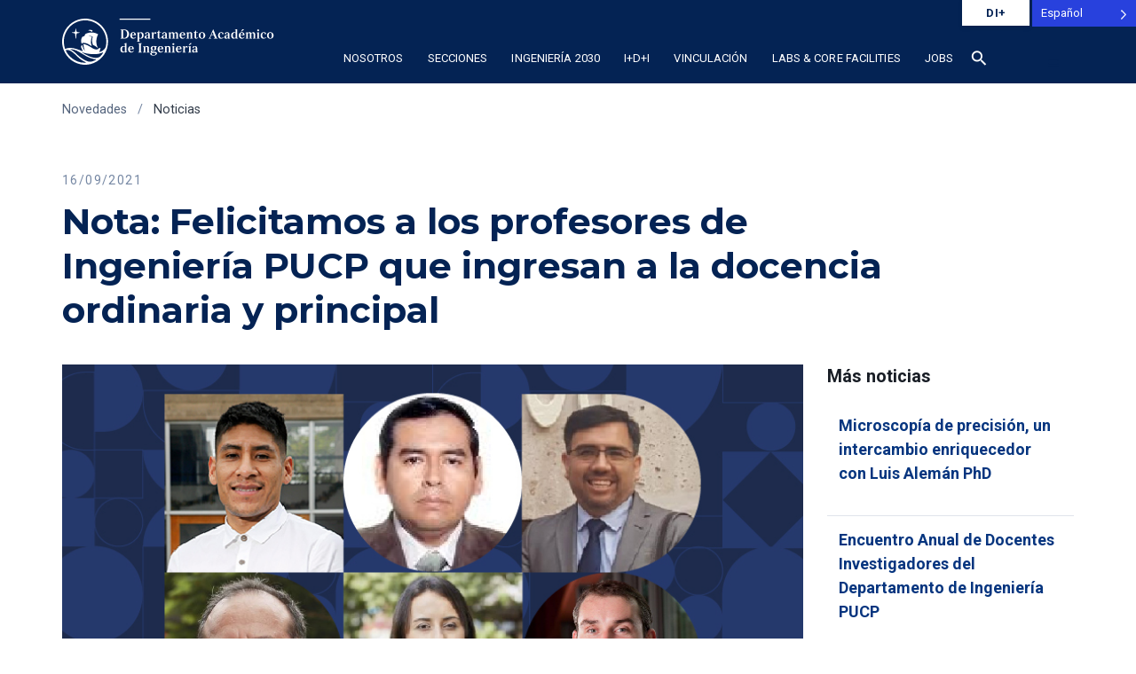

--- FILE ---
content_type: text/html; charset=UTF-8
request_url: https://departamento-ingenieria.pucp.edu.pe/noticia/nota-felicitamos-a-los-profesores-de-ingenieria-pucp-que-ingresan-a-la-docencia-ordinaria-y-principal/
body_size: 25512
content:
<!DOCTYPE html>
<html lang="es">
<head>
    <meta charset="UTF-8">
    <title>Nota: Felicitamos a los profesores de Ingeniería PUCP que ingresan a la docencia ordinaria y principal - Departamento Académico de Ingeniería | PUCP PUCP </title>
    <link rel="profile" href="http://gmpg.org/xfn/11">
    <meta name='robots' content='index, follow, max-image-preview:large, max-snippet:-1, max-video-preview:-1' />
<meta name="cf-email-obfuscation" content="off">
<!-- Cloudflare Email Obfuscation: OFF -->

	<!-- This site is optimized with the Yoast SEO plugin v26.5 - https://yoast.com/wordpress/plugins/seo/ -->
	<link rel="canonical" href="https://departamento-ingenieria.pucp.edu.pe/noticia/nota-felicitamos-a-los-profesores-de-ingenieria-pucp-que-ingresan-a-la-docencia-ordinaria-y-principal/" />
	<meta property="og:locale" content="es_ES" />
	<meta property="og:type" content="article" />
	<meta property="og:title" content="Nota: Felicitamos a los profesores de Ingeniería PUCP que ingresan a la docencia ordinaria y principal - Departamento Académico de Ingeniería | PUCP" />
	<meta property="og:description" content="Seis docentes de nuestro Departamento de Ingeniería ingresan a la Docencia Ordinaria y siete han ascendido a categoría principal. En la siguiente nota, conoce cuáles son sus proyectos en relación con la carrera docente, las expectativas que tienen de nuestra unidad y las secciones a las cuales se incorporan. Anualmente, el Departamento Académico de Ingeniería [&hellip;]" />
	<meta property="og:url" content="https://departamento-ingenieria.pucp.edu.pe/noticia/nota-felicitamos-a-los-profesores-de-ingenieria-pucp-que-ingresan-a-la-docencia-ordinaria-y-principal/" />
	<meta property="og:site_name" content="Departamento Académico de Ingeniería | PUCP" />
	<meta property="article:published_time" content="2021-09-17T04:24:03+00:00" />
	<meta property="article:modified_time" content="2022-09-13T10:06:00+00:00" />
	<meta property="og:image" content="https://departamento-ingenieria.pucp.edu.pe/wp-content/uploads/2022/08/DPTING018.jpg" />
	<meta property="og:image:width" content="825" />
	<meta property="og:image:height" content="464" />
	<meta property="og:image:type" content="image/jpeg" />
	<meta name="author" content="Dirección de Comunicación" />
	<meta name="twitter:card" content="summary_large_image" />
	<meta name="twitter:label1" content="Written by" />
	<meta name="twitter:data1" content="Dirección de Comunicación" />
	<meta name="twitter:label2" content="Est. reading time" />
	<meta name="twitter:data2" content="3 minutos" />
	<script type="application/ld+json" class="yoast-schema-graph">{"@context":"https://schema.org","@graph":[{"@type":"WebPage","@id":"https://departamento-ingenieria.pucp.edu.pe/noticia/nota-felicitamos-a-los-profesores-de-ingenieria-pucp-que-ingresan-a-la-docencia-ordinaria-y-principal/","url":"https://departamento-ingenieria.pucp.edu.pe/noticia/nota-felicitamos-a-los-profesores-de-ingenieria-pucp-que-ingresan-a-la-docencia-ordinaria-y-principal/","name":"Nota: Felicitamos a los profesores de Ingeniería PUCP que ingresan a la docencia ordinaria y principal - Departamento Académico de Ingeniería | PUCP","isPartOf":{"@id":"https://departamento-ingenieria.pucp.edu.pe/#website"},"primaryImageOfPage":{"@id":"https://departamento-ingenieria.pucp.edu.pe/noticia/nota-felicitamos-a-los-profesores-de-ingenieria-pucp-que-ingresan-a-la-docencia-ordinaria-y-principal/#primaryimage"},"image":{"@id":"https://departamento-ingenieria.pucp.edu.pe/noticia/nota-felicitamos-a-los-profesores-de-ingenieria-pucp-que-ingresan-a-la-docencia-ordinaria-y-principal/#primaryimage"},"thumbnailUrl":"https://departamento-ingenieria.pucp.edu.pe/wp-content/uploads/2022/08/DPTING018.jpg","datePublished":"2021-09-17T04:24:03+00:00","dateModified":"2022-09-13T10:06:00+00:00","author":{"@id":"https://departamento-ingenieria.pucp.edu.pe/#/schema/person/0d9a700267934604cd262e0ad4adf066"},"breadcrumb":{"@id":"https://departamento-ingenieria.pucp.edu.pe/noticia/nota-felicitamos-a-los-profesores-de-ingenieria-pucp-que-ingresan-a-la-docencia-ordinaria-y-principal/#breadcrumb"},"inLanguage":"es-PE","potentialAction":[{"@type":"ReadAction","target":["https://departamento-ingenieria.pucp.edu.pe/noticia/nota-felicitamos-a-los-profesores-de-ingenieria-pucp-que-ingresan-a-la-docencia-ordinaria-y-principal/"]}]},{"@type":"ImageObject","inLanguage":"es-PE","@id":"https://departamento-ingenieria.pucp.edu.pe/noticia/nota-felicitamos-a-los-profesores-de-ingenieria-pucp-que-ingresan-a-la-docencia-ordinaria-y-principal/#primaryimage","url":"https://departamento-ingenieria.pucp.edu.pe/wp-content/uploads/2022/08/DPTING018.jpg","contentUrl":"https://departamento-ingenieria.pucp.edu.pe/wp-content/uploads/2022/08/DPTING018.jpg","width":825,"height":464},{"@type":"BreadcrumbList","@id":"https://departamento-ingenieria.pucp.edu.pe/noticia/nota-felicitamos-a-los-profesores-de-ingenieria-pucp-que-ingresan-a-la-docencia-ordinaria-y-principal/#breadcrumb","itemListElement":[{"@type":"ListItem","position":1,"name":"Portada","item":"https://departamento-ingenieria.pucp.edu.pe/"},{"@type":"ListItem","position":2,"name":"Nota: Felicitamos a los profesores de Ingeniería PUCP que ingresan a la docencia ordinaria y principal"}]},{"@type":"WebSite","@id":"https://departamento-ingenieria.pucp.edu.pe/#website","url":"https://departamento-ingenieria.pucp.edu.pe/","name":"Departamento Académico de Ingeniería | PUCP","description":"Somos Ingeniería PUCP. Formación e investigación de excelencia. Impulsando la innovación ética y responsable para el bienestar global.","potentialAction":[{"@type":"SearchAction","target":{"@type":"EntryPoint","urlTemplate":"https://departamento-ingenieria.pucp.edu.pe/?s={search_term_string}"},"query-input":{"@type":"PropertyValueSpecification","valueRequired":true,"valueName":"search_term_string"}}],"inLanguage":"es-PE"},{"@type":"Person","@id":"https://departamento-ingenieria.pucp.edu.pe/#/schema/person/0d9a700267934604cd262e0ad4adf066","name":"Dirección de Comunicación","image":{"@type":"ImageObject","inLanguage":"es-PE","@id":"https://departamento-ingenieria.pucp.edu.pe/#/schema/person/image/","url":"https://secure.gravatar.com/avatar/816639029a1fa304cdcc0f06aba5da891c3298c8ba4091a68fa355f22568bef1?s=96&d=mm&r=g","contentUrl":"https://secure.gravatar.com/avatar/816639029a1fa304cdcc0f06aba5da891c3298c8ba4091a68fa355f22568bef1?s=96&d=mm&r=g","caption":"Dirección de Comunicación"},"url":"https://departamento-ingenieria.pucp.edu.pe/author/rootdptoing/"}]}</script>
	<!-- / Yoast SEO plugin. -->


<link rel='dns-prefetch' href='//platform-api.sharethis.com' />
<link rel="alternate" type="application/rss+xml" title="Departamento Académico de Ingeniería  | PUCP &raquo; Comentario Nota: Felicitamos a los profesores de Ingeniería PUCP que ingresan a la docencia ordinaria y principal del feed" href="https://departamento-ingenieria.pucp.edu.pe/noticia/nota-felicitamos-a-los-profesores-de-ingenieria-pucp-que-ingresan-a-la-docencia-ordinaria-y-principal/feed/" />
<link rel="alternate" title="oEmbed (JSON)" type="application/json+oembed" href="https://departamento-ingenieria.pucp.edu.pe/wp-json/oembed/1.0/embed?url=https%3A%2F%2Fdepartamento-ingenieria.pucp.edu.pe%2Fnoticia%2Fnota-felicitamos-a-los-profesores-de-ingenieria-pucp-que-ingresan-a-la-docencia-ordinaria-y-principal%2F" />
<link rel="alternate" title="oEmbed (XML)" type="text/xml+oembed" href="https://departamento-ingenieria.pucp.edu.pe/wp-json/oembed/1.0/embed?url=https%3A%2F%2Fdepartamento-ingenieria.pucp.edu.pe%2Fnoticia%2Fnota-felicitamos-a-los-profesores-de-ingenieria-pucp-que-ingresan-a-la-docencia-ordinaria-y-principal%2F&#038;format=xml" />
<style id='wp-img-auto-sizes-contain-inline-css' type='text/css'>
img:is([sizes=auto i],[sizes^="auto," i]){contain-intrinsic-size:3000px 1500px}
/*# sourceURL=wp-img-auto-sizes-contain-inline-css */
</style>
<style id='wp-emoji-styles-inline-css' type='text/css'>

	img.wp-smiley, img.emoji {
		display: inline !important;
		border: none !important;
		box-shadow: none !important;
		height: 1em !important;
		width: 1em !important;
		margin: 0 0.07em !important;
		vertical-align: -0.1em !important;
		background: none !important;
		padding: 0 !important;
	}
/*# sourceURL=wp-emoji-styles-inline-css */
</style>
<style id='wp-block-library-inline-css' type='text/css'>
:root{--wp-block-synced-color:#7a00df;--wp-block-synced-color--rgb:122,0,223;--wp-bound-block-color:var(--wp-block-synced-color);--wp-editor-canvas-background:#ddd;--wp-admin-theme-color:#007cba;--wp-admin-theme-color--rgb:0,124,186;--wp-admin-theme-color-darker-10:#006ba1;--wp-admin-theme-color-darker-10--rgb:0,107,160.5;--wp-admin-theme-color-darker-20:#005a87;--wp-admin-theme-color-darker-20--rgb:0,90,135;--wp-admin-border-width-focus:2px}@media (min-resolution:192dpi){:root{--wp-admin-border-width-focus:1.5px}}.wp-element-button{cursor:pointer}:root .has-very-light-gray-background-color{background-color:#eee}:root .has-very-dark-gray-background-color{background-color:#313131}:root .has-very-light-gray-color{color:#eee}:root .has-very-dark-gray-color{color:#313131}:root .has-vivid-green-cyan-to-vivid-cyan-blue-gradient-background{background:linear-gradient(135deg,#00d084,#0693e3)}:root .has-purple-crush-gradient-background{background:linear-gradient(135deg,#34e2e4,#4721fb 50%,#ab1dfe)}:root .has-hazy-dawn-gradient-background{background:linear-gradient(135deg,#faaca8,#dad0ec)}:root .has-subdued-olive-gradient-background{background:linear-gradient(135deg,#fafae1,#67a671)}:root .has-atomic-cream-gradient-background{background:linear-gradient(135deg,#fdd79a,#004a59)}:root .has-nightshade-gradient-background{background:linear-gradient(135deg,#330968,#31cdcf)}:root .has-midnight-gradient-background{background:linear-gradient(135deg,#020381,#2874fc)}:root{--wp--preset--font-size--normal:16px;--wp--preset--font-size--huge:42px}.has-regular-font-size{font-size:1em}.has-larger-font-size{font-size:2.625em}.has-normal-font-size{font-size:var(--wp--preset--font-size--normal)}.has-huge-font-size{font-size:var(--wp--preset--font-size--huge)}.has-text-align-center{text-align:center}.has-text-align-left{text-align:left}.has-text-align-right{text-align:right}.has-fit-text{white-space:nowrap!important}#end-resizable-editor-section{display:none}.aligncenter{clear:both}.items-justified-left{justify-content:flex-start}.items-justified-center{justify-content:center}.items-justified-right{justify-content:flex-end}.items-justified-space-between{justify-content:space-between}.screen-reader-text{border:0;clip-path:inset(50%);height:1px;margin:-1px;overflow:hidden;padding:0;position:absolute;width:1px;word-wrap:normal!important}.screen-reader-text:focus{background-color:#ddd;clip-path:none;color:#444;display:block;font-size:1em;height:auto;left:5px;line-height:normal;padding:15px 23px 14px;text-decoration:none;top:5px;width:auto;z-index:100000}html :where(.has-border-color){border-style:solid}html :where([style*=border-top-color]){border-top-style:solid}html :where([style*=border-right-color]){border-right-style:solid}html :where([style*=border-bottom-color]){border-bottom-style:solid}html :where([style*=border-left-color]){border-left-style:solid}html :where([style*=border-width]){border-style:solid}html :where([style*=border-top-width]){border-top-style:solid}html :where([style*=border-right-width]){border-right-style:solid}html :where([style*=border-bottom-width]){border-bottom-style:solid}html :where([style*=border-left-width]){border-left-style:solid}html :where(img[class*=wp-image-]){height:auto;max-width:100%}:where(figure){margin:0 0 1em}html :where(.is-position-sticky){--wp-admin--admin-bar--position-offset:var(--wp-admin--admin-bar--height,0px)}@media screen and (max-width:600px){html :where(.is-position-sticky){--wp-admin--admin-bar--position-offset:0px}}

/*# sourceURL=wp-block-library-inline-css */
</style><style id='global-styles-inline-css' type='text/css'>
:root{--wp--preset--aspect-ratio--square: 1;--wp--preset--aspect-ratio--4-3: 4/3;--wp--preset--aspect-ratio--3-4: 3/4;--wp--preset--aspect-ratio--3-2: 3/2;--wp--preset--aspect-ratio--2-3: 2/3;--wp--preset--aspect-ratio--16-9: 16/9;--wp--preset--aspect-ratio--9-16: 9/16;--wp--preset--color--black: #000000;--wp--preset--color--cyan-bluish-gray: #abb8c3;--wp--preset--color--white: #ffffff;--wp--preset--color--pale-pink: #f78da7;--wp--preset--color--vivid-red: #cf2e2e;--wp--preset--color--luminous-vivid-orange: #ff6900;--wp--preset--color--luminous-vivid-amber: #fcb900;--wp--preset--color--light-green-cyan: #7bdcb5;--wp--preset--color--vivid-green-cyan: #00d084;--wp--preset--color--pale-cyan-blue: #8ed1fc;--wp--preset--color--vivid-cyan-blue: #0693e3;--wp--preset--color--vivid-purple: #9b51e0;--wp--preset--gradient--vivid-cyan-blue-to-vivid-purple: linear-gradient(135deg,rgb(6,147,227) 0%,rgb(155,81,224) 100%);--wp--preset--gradient--light-green-cyan-to-vivid-green-cyan: linear-gradient(135deg,rgb(122,220,180) 0%,rgb(0,208,130) 100%);--wp--preset--gradient--luminous-vivid-amber-to-luminous-vivid-orange: linear-gradient(135deg,rgb(252,185,0) 0%,rgb(255,105,0) 100%);--wp--preset--gradient--luminous-vivid-orange-to-vivid-red: linear-gradient(135deg,rgb(255,105,0) 0%,rgb(207,46,46) 100%);--wp--preset--gradient--very-light-gray-to-cyan-bluish-gray: linear-gradient(135deg,rgb(238,238,238) 0%,rgb(169,184,195) 100%);--wp--preset--gradient--cool-to-warm-spectrum: linear-gradient(135deg,rgb(74,234,220) 0%,rgb(151,120,209) 20%,rgb(207,42,186) 40%,rgb(238,44,130) 60%,rgb(251,105,98) 80%,rgb(254,248,76) 100%);--wp--preset--gradient--blush-light-purple: linear-gradient(135deg,rgb(255,206,236) 0%,rgb(152,150,240) 100%);--wp--preset--gradient--blush-bordeaux: linear-gradient(135deg,rgb(254,205,165) 0%,rgb(254,45,45) 50%,rgb(107,0,62) 100%);--wp--preset--gradient--luminous-dusk: linear-gradient(135deg,rgb(255,203,112) 0%,rgb(199,81,192) 50%,rgb(65,88,208) 100%);--wp--preset--gradient--pale-ocean: linear-gradient(135deg,rgb(255,245,203) 0%,rgb(182,227,212) 50%,rgb(51,167,181) 100%);--wp--preset--gradient--electric-grass: linear-gradient(135deg,rgb(202,248,128) 0%,rgb(113,206,126) 100%);--wp--preset--gradient--midnight: linear-gradient(135deg,rgb(2,3,129) 0%,rgb(40,116,252) 100%);--wp--preset--font-size--small: 13px;--wp--preset--font-size--medium: 20px;--wp--preset--font-size--large: 36px;--wp--preset--font-size--x-large: 42px;--wp--preset--spacing--20: 0.44rem;--wp--preset--spacing--30: 0.67rem;--wp--preset--spacing--40: 1rem;--wp--preset--spacing--50: 1.5rem;--wp--preset--spacing--60: 2.25rem;--wp--preset--spacing--70: 3.38rem;--wp--preset--spacing--80: 5.06rem;--wp--preset--shadow--natural: 6px 6px 9px rgba(0, 0, 0, 0.2);--wp--preset--shadow--deep: 12px 12px 50px rgba(0, 0, 0, 0.4);--wp--preset--shadow--sharp: 6px 6px 0px rgba(0, 0, 0, 0.2);--wp--preset--shadow--outlined: 6px 6px 0px -3px rgb(255, 255, 255), 6px 6px rgb(0, 0, 0);--wp--preset--shadow--crisp: 6px 6px 0px rgb(0, 0, 0);}:where(.is-layout-flex){gap: 0.5em;}:where(.is-layout-grid){gap: 0.5em;}body .is-layout-flex{display: flex;}.is-layout-flex{flex-wrap: wrap;align-items: center;}.is-layout-flex > :is(*, div){margin: 0;}body .is-layout-grid{display: grid;}.is-layout-grid > :is(*, div){margin: 0;}:where(.wp-block-columns.is-layout-flex){gap: 2em;}:where(.wp-block-columns.is-layout-grid){gap: 2em;}:where(.wp-block-post-template.is-layout-flex){gap: 1.25em;}:where(.wp-block-post-template.is-layout-grid){gap: 1.25em;}.has-black-color{color: var(--wp--preset--color--black) !important;}.has-cyan-bluish-gray-color{color: var(--wp--preset--color--cyan-bluish-gray) !important;}.has-white-color{color: var(--wp--preset--color--white) !important;}.has-pale-pink-color{color: var(--wp--preset--color--pale-pink) !important;}.has-vivid-red-color{color: var(--wp--preset--color--vivid-red) !important;}.has-luminous-vivid-orange-color{color: var(--wp--preset--color--luminous-vivid-orange) !important;}.has-luminous-vivid-amber-color{color: var(--wp--preset--color--luminous-vivid-amber) !important;}.has-light-green-cyan-color{color: var(--wp--preset--color--light-green-cyan) !important;}.has-vivid-green-cyan-color{color: var(--wp--preset--color--vivid-green-cyan) !important;}.has-pale-cyan-blue-color{color: var(--wp--preset--color--pale-cyan-blue) !important;}.has-vivid-cyan-blue-color{color: var(--wp--preset--color--vivid-cyan-blue) !important;}.has-vivid-purple-color{color: var(--wp--preset--color--vivid-purple) !important;}.has-black-background-color{background-color: var(--wp--preset--color--black) !important;}.has-cyan-bluish-gray-background-color{background-color: var(--wp--preset--color--cyan-bluish-gray) !important;}.has-white-background-color{background-color: var(--wp--preset--color--white) !important;}.has-pale-pink-background-color{background-color: var(--wp--preset--color--pale-pink) !important;}.has-vivid-red-background-color{background-color: var(--wp--preset--color--vivid-red) !important;}.has-luminous-vivid-orange-background-color{background-color: var(--wp--preset--color--luminous-vivid-orange) !important;}.has-luminous-vivid-amber-background-color{background-color: var(--wp--preset--color--luminous-vivid-amber) !important;}.has-light-green-cyan-background-color{background-color: var(--wp--preset--color--light-green-cyan) !important;}.has-vivid-green-cyan-background-color{background-color: var(--wp--preset--color--vivid-green-cyan) !important;}.has-pale-cyan-blue-background-color{background-color: var(--wp--preset--color--pale-cyan-blue) !important;}.has-vivid-cyan-blue-background-color{background-color: var(--wp--preset--color--vivid-cyan-blue) !important;}.has-vivid-purple-background-color{background-color: var(--wp--preset--color--vivid-purple) !important;}.has-black-border-color{border-color: var(--wp--preset--color--black) !important;}.has-cyan-bluish-gray-border-color{border-color: var(--wp--preset--color--cyan-bluish-gray) !important;}.has-white-border-color{border-color: var(--wp--preset--color--white) !important;}.has-pale-pink-border-color{border-color: var(--wp--preset--color--pale-pink) !important;}.has-vivid-red-border-color{border-color: var(--wp--preset--color--vivid-red) !important;}.has-luminous-vivid-orange-border-color{border-color: var(--wp--preset--color--luminous-vivid-orange) !important;}.has-luminous-vivid-amber-border-color{border-color: var(--wp--preset--color--luminous-vivid-amber) !important;}.has-light-green-cyan-border-color{border-color: var(--wp--preset--color--light-green-cyan) !important;}.has-vivid-green-cyan-border-color{border-color: var(--wp--preset--color--vivid-green-cyan) !important;}.has-pale-cyan-blue-border-color{border-color: var(--wp--preset--color--pale-cyan-blue) !important;}.has-vivid-cyan-blue-border-color{border-color: var(--wp--preset--color--vivid-cyan-blue) !important;}.has-vivid-purple-border-color{border-color: var(--wp--preset--color--vivid-purple) !important;}.has-vivid-cyan-blue-to-vivid-purple-gradient-background{background: var(--wp--preset--gradient--vivid-cyan-blue-to-vivid-purple) !important;}.has-light-green-cyan-to-vivid-green-cyan-gradient-background{background: var(--wp--preset--gradient--light-green-cyan-to-vivid-green-cyan) !important;}.has-luminous-vivid-amber-to-luminous-vivid-orange-gradient-background{background: var(--wp--preset--gradient--luminous-vivid-amber-to-luminous-vivid-orange) !important;}.has-luminous-vivid-orange-to-vivid-red-gradient-background{background: var(--wp--preset--gradient--luminous-vivid-orange-to-vivid-red) !important;}.has-very-light-gray-to-cyan-bluish-gray-gradient-background{background: var(--wp--preset--gradient--very-light-gray-to-cyan-bluish-gray) !important;}.has-cool-to-warm-spectrum-gradient-background{background: var(--wp--preset--gradient--cool-to-warm-spectrum) !important;}.has-blush-light-purple-gradient-background{background: var(--wp--preset--gradient--blush-light-purple) !important;}.has-blush-bordeaux-gradient-background{background: var(--wp--preset--gradient--blush-bordeaux) !important;}.has-luminous-dusk-gradient-background{background: var(--wp--preset--gradient--luminous-dusk) !important;}.has-pale-ocean-gradient-background{background: var(--wp--preset--gradient--pale-ocean) !important;}.has-electric-grass-gradient-background{background: var(--wp--preset--gradient--electric-grass) !important;}.has-midnight-gradient-background{background: var(--wp--preset--gradient--midnight) !important;}.has-small-font-size{font-size: var(--wp--preset--font-size--small) !important;}.has-medium-font-size{font-size: var(--wp--preset--font-size--medium) !important;}.has-large-font-size{font-size: var(--wp--preset--font-size--large) !important;}.has-x-large-font-size{font-size: var(--wp--preset--font-size--x-large) !important;}
/*# sourceURL=global-styles-inline-css */
</style>

<style id='classic-theme-styles-inline-css' type='text/css'>
/*! This file is auto-generated */
.wp-block-button__link{color:#fff;background-color:#32373c;border-radius:9999px;box-shadow:none;text-decoration:none;padding:calc(.667em + 2px) calc(1.333em + 2px);font-size:1.125em}.wp-block-file__button{background:#32373c;color:#fff;text-decoration:none}
/*# sourceURL=/wp-includes/css/classic-themes.min.css */
</style>
<link rel='preload' as='style' onload="this.onload=null;this.rel='stylesheet'" id='share-this-share-buttons-sticky-css' href='https://departamento-ingenieria.pucp.edu.pe/wp-content/plugins/sharethis-share-buttons/css/mu-style.css?ver=1763566636' type='text/css' media='all' />
<noscript><link rel='stylesheet'>
</noscript><link rel='preload' as='style' onload="this.onload=null;this.rel='stylesheet'" id='weglot-css-css' href='https://departamento-ingenieria.pucp.edu.pe/wp-content/plugins/weglot/dist/css/front-css.css?ver=5.2' type='text/css' media='all' />
<style id="weglot-custom-style">.country-selector{
    position: absolute !important; 
    top: 0px !important; 
    right: 0px !important; 
	bottom: auto !important;
}
.country-selector.weglot-dropdown{
    background-color: #2841DD;
	color:#fff;
	height:30px;
}

.country-selector.weglot-dropdown .wgcurrent{
    border-width:0px;
	height:30px;
}
.country-selector.weglot-dropdown a, .country-selector.weglot-dropdown span{
	height:30px !important;
	line-height:30px !important;
}
.country-selector.weglot-dropdown .wgcurrent:after{
	top:14px !important;
}</style><noscript><link rel='stylesheet'>
<style id="weglot-custom-style">.country-selector{
    position: absolute !important; 
    top: 0px !important; 
    right: 0px !important; 
	bottom: auto !important;
}
.country-selector.weglot-dropdown{
    background-color: #2841DD;
	color:#fff;
	height:30px;
}

.country-selector.weglot-dropdown .wgcurrent{
    border-width:0px;
	height:30px;
}
.country-selector.weglot-dropdown a, .country-selector.weglot-dropdown span{
	height:30px !important;
	line-height:30px !important;
}
.country-selector.weglot-dropdown .wgcurrent:after{
	top:14px !important;
}</style></noscript><link rel='preload' as='style' onload="this.onload=null;this.rel='stylesheet'" id='new-flag-css-css' href='https://departamento-ingenieria.pucp.edu.pe/wp-content/plugins/weglot/dist/css/new-flags.css?ver=5.2' type='text/css' media='all' />
<noscript><link rel='stylesheet'>
</noscript><script type="text/javascript" defer src="https://departamento-ingenieria.pucp.edu.pe/wp-includes/js/jquery/jquery.min.js?ver=3.7.1" id="jquery-core-js"></script>
<script type="text/javascript" defer src="https://departamento-ingenieria.pucp.edu.pe/wp-includes/js/jquery/jquery-migrate.min.js?ver=3.4.1" id="jquery-migrate-js"></script>

        <script>
        (function() {
            // Cargar ShareThis solo después de que la página esté completamente renderizada
            function loadShareThisDeferred() {
                var script = document.createElement('script');
                script.src = '//platform-api.sharethis.com/js/sharethis.js?ver=2.3.6#property=6938611f4228c98edc7e91a2&amp;product=inline-buttons&amp;source=sharethis-share-buttons-wordpress';
                script.async = true;
                
                // Usar requestIdleCallback si está disponible (mejor para performance)
                if ('requestIdleCallback' in window) {
                    requestIdleCallback(function() {
                        document.body.appendChild(script);
                    }, { timeout: 3000 });
                } else {
                    // Fallback: cargar después de window.load + delay
                    var loadHandler = function() {
                        setTimeout(function() {
                            document.body.appendChild(script);
                        }, 2000);
                    };
                    
                    if (document.readyState === 'complete') {
                        loadHandler();
                    } else {
                        window.addEventListener('load', loadHandler, { once: true });
                    }
                }
            }
            
            // Iniciar carga diferida
            loadShareThisDeferred();
        })();
        </script>
        <script type="text/javascript" defer src="https://departamento-ingenieria.pucp.edu.pe/wp-content/plugins/weglot/dist/front-js.js?ver=5.2" id="wp-weglot-js-js"></script>
<link rel="EditURI" type="application/rsd+xml" title="RSD" href="https://departamento-ingenieria.pucp.edu.pe/xmlrpc.php?rsd" />
<meta name="generator" content="WordPress 6.9" />
<link rel='shortlink' href='https://departamento-ingenieria.pucp.edu.pe/?p=1031' />
<!-- Google Tag Manager -->
<script>(function(w,d,s,l,i){w[l]=w[l]||[];w[l].push({'gtm.start':
new Date().getTime(),event:'gtm.js'});var f=d.getElementsByTagName(s)[0],
j=d.createElement(s),dl=l!='dataLayer'?'&l='+l:'';j.async=true;j.src=
'https://www.googletagmanager.com/gtm.js?id='+i+dl;f.parentNode.insertBefore(j,f);
})(window,document,'script','dataLayer','GTM-K75N492');</script>
<!-- End Google Tag Manager -->
		<meta name="generator" content="performance-lab 4.0.0; plugins: webp-uploads">
<meta name="generator" content="webp-uploads 2.6.0">
<script language="javascript" type="text/javascript">
			 var style = document.createElement("style");
			 style.type = "text/css";
			 style.id = "antiClickjack";
			 if ("cssText" in style){
			   style.cssText = "body{display:none !important;}";
			 }else{
			   style.innerHTML = "body{display:none !important;}";
			}
			document.getElementsByTagName("head")[0].appendChild(style);

			if (top.document.domain === document.domain) {
			 var antiClickjack = document.getElementById("antiClickjack");
			 antiClickjack.parentNode.removeChild(antiClickjack);
			} else {
			 top.location = self.location;
			}
		  </script>
<link rel="alternate" href="https://departamento-ingenieria.pucp.edu.pe/noticia/nota-felicitamos-a-los-profesores-de-ingenieria-pucp-que-ingresan-a-la-docencia-ordinaria-y-principal/" hreflang="es"/>
<link rel="alternate" href="https://departamento-ingenieria.pucp.edu.pe/en/noticia/nota-felicitamos-a-los-profesores-de-ingenieria-pucp-que-ingresan-a-la-docencia-ordinaria-y-principal/" hreflang="en"/>
<script type="application/json" id="weglot-data">{"website":"https:\/\/departamento-ingenieria.pucp.edu.pe","uid":"8cd4060144","project_slug":"web-di","language_from":"es","language_from_custom_flag":null,"language_from_custom_name":null,"excluded_paths":[{"type":"IS_EXACTLY","value":"\/grupo_investigacion\/grupo-de-investigacion-en-robotica-inteligente\/","language_button_displayed":false,"exclusion_behavior":"REDIRECT","excluded_languages":[],"regex":"^\/grupo_investigacion\/grupo\\-de\\-investigacion\\-en\\-robotica\\-inteligente\/$"},{"type":"CONTAIN","value":"\/grupo_investigacion\/","language_button_displayed":false,"exclusion_behavior":"REDIRECT","excluded_languages":[],"regex":"\/grupo_investigacion\/"},{"type":"CONTAIN","value":"\/columnistas\/","language_button_displayed":false,"exclusion_behavior":"REDIRECT","excluded_languages":[],"regex":"\/columnistas\/"},{"type":"CONTAIN","value":"\/evento\/","language_button_displayed":false,"exclusion_behavior":"REDIRECT","excluded_languages":[],"regex":"\/evento\/"},{"type":"IS_EXACTLY","value":"\/profesor\/samaniego-figueroa-omar-alexander","language_button_displayed":false,"exclusion_behavior":"REDIRECT","excluded_languages":[],"regex":"^\/profesor\/samaniego\\-figueroa\\-omar\\-alexander$"},{"type":"IS_EXACTLY","value":"\/laboratorio\/laboratorio-de-manufactura","language_button_displayed":false,"exclusion_behavior":"REDIRECT","excluded_languages":[],"regex":"^\/laboratorio\/laboratorio\\-de\\-manufactura$"},{"type":"IS_EXACTLY","value":"\/lunes_ingenio\/boletin-6","language_button_displayed":false,"exclusion_behavior":"REDIRECT","excluded_languages":[],"regex":"^\/lunes_ingenio\/boletin\\-6$"},{"type":"IS_EXACTLY","value":"\/laboratorio\/laboratorio-inacom","language_button_displayed":false,"exclusion_behavior":"REDIRECT","excluded_languages":[],"regex":"^\/laboratorio\/laboratorio\\-inacom$"},{"type":"IS_EXACTLY","value":"\/profesor\/huamani-huarcaya-cesar-alberto","language_button_displayed":false,"exclusion_behavior":"REDIRECT","excluded_languages":[],"regex":"^\/profesor\/huamani\\-huarcaya\\-cesar\\-alberto$"},{"type":"IS_EXACTLY","value":"\/profesor\/vaudrey-alexandre-lucien-victor","language_button_displayed":false,"exclusion_behavior":"REDIRECT","excluded_languages":[],"regex":"^\/profesor\/vaudrey\\-alexandre\\-lucien\\-victor$"},{"type":"IS_EXACTLY","value":"\/profesor\/jose-fernando-zvietcovich-zegarra","language_button_displayed":false,"exclusion_behavior":"REDIRECT","excluded_languages":[],"regex":"^\/profesor\/jose\\-fernando\\-zvietcovich\\-zegarra$"},{"type":"IS_EXACTLY","value":"\/profesor\/montero-diaz-gualberto-isaac","language_button_displayed":false,"exclusion_behavior":"REDIRECT","excluded_languages":[],"regex":"^\/profesor\/montero\\-diaz\\-gualberto\\-isaac$"},{"type":"IS_EXACTLY","value":"\/profesor\/rios-kruger-leopoldo-genghis","language_button_displayed":false,"exclusion_behavior":"REDIRECT","excluded_languages":[],"regex":"^\/profesor\/rios\\-kruger\\-leopoldo\\-genghis$"},{"type":"IS_EXACTLY","value":"\/convocatoria\/closed-call-bioengineering-division","language_button_displayed":false,"exclusion_behavior":"REDIRECT","excluded_languages":[],"regex":"^\/convocatoria\/closed\\-call\\-bioengineering\\-division$"},{"type":"IS_EXACTLY","value":"\/columnistas\/importancia-de-la-investigacion-en-mineria","language_button_displayed":false,"exclusion_behavior":"REDIRECT","excluded_languages":[],"regex":"^\/columnistas\/importancia\\-de\\-la\\-investigacion\\-en\\-mineria$"},{"type":"IS_EXACTLY","value":"\/profesor\/vargas-florez-jorge","language_button_displayed":false,"exclusion_behavior":"REDIRECT","excluded_languages":[],"regex":"^\/profesor\/vargas\\-florez\\-jorge$"},{"type":"IS_EXACTLY","value":"\/profesor\/jimenez-garay-gabriel-alexandro","language_button_displayed":false,"exclusion_behavior":"REDIRECT","excluded_languages":[],"regex":"^\/profesor\/jimenez\\-garay\\-gabriel\\-alexandro$"},{"type":"IS_EXACTLY","value":"\/profesor\/ucanan-diaz-robinson","language_button_displayed":false,"exclusion_behavior":"REDIRECT","excluded_languages":[],"regex":"^\/profesor\/ucanan\\-diaz\\-robinson$"},{"type":"IS_EXACTLY","value":"\/profesor\/del-rio-ramos-daniel-alcides","language_button_displayed":false,"exclusion_behavior":"REDIRECT","excluded_languages":[],"regex":"^\/profesor\/del\\-rio\\-ramos\\-daniel\\-alcides$"},{"type":"IS_EXACTLY","value":"\/profesor\/meneses-carnero-alexis-jose","language_button_displayed":false,"exclusion_behavior":"REDIRECT","excluded_languages":[],"regex":"^\/profesor\/meneses\\-carnero\\-alexis\\-jose$"},{"type":"IS_EXACTLY","value":"\/profesor\/barrientos-aguirre-marco-antonio","language_button_displayed":false,"exclusion_behavior":"REDIRECT","excluded_languages":[],"regex":"^\/profesor\/barrientos\\-aguirre\\-marco\\-antonio$"},{"type":"IS_EXACTLY","value":"\/profesor\/feijoo-hermoza-angel-augusto","language_button_displayed":false,"exclusion_behavior":"REDIRECT","excluded_languages":[],"regex":"^\/profesor\/feijoo\\-hermoza\\-angel\\-augusto$"},{"type":"IS_EXACTLY","value":"\/profesor\/urbina-sanchez-alonso","language_button_displayed":false,"exclusion_behavior":"REDIRECT","excluded_languages":[],"regex":"^\/profesor\/urbina\\-sanchez\\-alonso$"},{"type":"IS_EXACTLY","value":"\/profesor\/aduvire-pataca-ernesto-osvaldo","language_button_displayed":false,"exclusion_behavior":"REDIRECT","excluded_languages":[],"regex":"^\/profesor\/aduvire\\-pataca\\-ernesto\\-osvaldo$"},{"type":"IS_EXACTLY","value":"\/profesor\/ramirez-caparo-jose-eduardo","language_button_displayed":false,"exclusion_behavior":"REDIRECT","excluded_languages":[],"regex":"^\/profesor\/ramirez\\-caparo\\-jose\\-eduardo$"},{"type":"IS_EXACTLY","value":"\/profesor\/chirinos-garcia-luis-ricardo","language_button_displayed":false,"exclusion_behavior":"REDIRECT","excluded_languages":[],"regex":"^\/profesor\/chirinos\\-garcia\\-luis\\-ricardo$"},{"type":"IS_EXACTLY","value":"\/profesor\/velarde-criado-luis-angelo","language_button_displayed":false,"exclusion_behavior":"REDIRECT","excluded_languages":[],"regex":"^\/profesor\/velarde\\-criado\\-luis\\-angelo$"},{"type":"IS_EXACTLY","value":"\/profesor\/ottazzi-pasino-gian-franco-antonio","language_button_displayed":false,"exclusion_behavior":"REDIRECT","excluded_languages":[],"regex":"^\/profesor\/ottazzi\\-pasino\\-gian\\-franco\\-antonio$"},{"type":"IS_EXACTLY","value":"\/profesor\/zegarra-ciquero-luis-antonio","language_button_displayed":false,"exclusion_behavior":"REDIRECT","excluded_languages":[],"regex":"^\/profesor\/zegarra\\-ciquero\\-luis\\-antonio$"},{"type":"IS_EXACTLY","value":"\/profesor\/murray-herrera-victor-manuel","language_button_displayed":false,"exclusion_behavior":"REDIRECT","excluded_languages":[],"regex":"^\/profesor\/murray\\-herrera\\-victor\\-manuel$"},{"type":"IS_EXACTLY","value":"\/profesor\/espezua-llerena-soledad","language_button_displayed":false,"exclusion_behavior":"REDIRECT","excluded_languages":[],"regex":"^\/profesor\/espezua\\-llerena\\-soledad$"},{"type":"IS_EXACTLY","value":"\/profesor\/ponce-durand-cesar-arturo","language_button_displayed":false,"exclusion_behavior":"REDIRECT","excluded_languages":[],"regex":"^\/profesor\/ponce\\-durand\\-cesar\\-arturo$"},{"type":"IS_EXACTLY","value":"\/profesor\/del-rio-del-aguila-francisco-javier","language_button_displayed":false,"exclusion_behavior":"REDIRECT","excluded_languages":[],"regex":"^\/profesor\/del\\-rio\\-del\\-aguila\\-francisco\\-javier$"},{"type":"IS_EXACTLY","value":"\/profesor\/quiroz-velasquez-diego-eduardo","language_button_displayed":false,"exclusion_behavior":"REDIRECT","excluded_languages":[],"regex":"^\/profesor\/quiroz\\-velasquez\\-diego\\-eduardo$"},{"type":"IS_EXACTLY","value":"\/profesor\/armentano-feijoo-ricardo-luis","language_button_displayed":false,"exclusion_behavior":"REDIRECT","excluded_languages":[],"regex":"^\/profesor\/armentano\\-feijoo\\-ricardo\\-luis$"},{"type":"IS_EXACTLY","value":"\/profesor\/ochoa-lozano-alvarez-aida-gabriela","language_button_displayed":false,"exclusion_behavior":"REDIRECT","excluded_languages":[],"regex":"^\/profesor\/ochoa\\-lozano\\-alvarez\\-aida\\-gabriela$"},{"type":"IS_EXACTLY","value":"\/profesor\/diaz-lopez-vicente","language_button_displayed":false,"exclusion_behavior":"REDIRECT","excluded_languages":[],"regex":"^\/profesor\/diaz\\-lopez\\-vicente$"},{"type":"IS_EXACTLY","value":"\/profesor\/vilchez-marcos-franko-rafael","language_button_displayed":false,"exclusion_behavior":"REDIRECT","excluded_languages":[],"regex":"^\/profesor\/vilchez\\-marcos\\-franko\\-rafael$"},{"type":"IS_EXACTLY","value":"\/profesor\/basto-rojas-pablo-edgardo","language_button_displayed":false,"exclusion_behavior":"REDIRECT","excluded_languages":[],"regex":"^\/profesor\/basto\\-rojas\\-pablo\\-edgardo$"},{"type":"IS_EXACTLY","value":"\/page\/13","language_button_displayed":false,"exclusion_behavior":"REDIRECT","excluded_languages":[],"regex":"^\/page\/13$"},{"type":"IS_EXACTLY","value":"\/profesor\/luna-cordova-henry-john","language_button_displayed":false,"exclusion_behavior":"REDIRECT","excluded_languages":[],"regex":"^\/profesor\/luna\\-cordova\\-henry\\-john$"},{"type":"IS_EXACTLY","value":"\/profesor\/mitta-flores-ever-ricardo","language_button_displayed":false,"exclusion_behavior":"REDIRECT","excluded_languages":[],"regex":"^\/profesor\/mitta\\-flores\\-ever\\-ricardo$"},{"type":"IS_EXACTLY","value":"\/profesor\/medina-carruitero-juan-carlos","language_button_displayed":false,"exclusion_behavior":"REDIRECT","excluded_languages":[],"regex":"^\/profesor\/medina\\-carruitero\\-juan\\-carlos$"},{"type":"IS_EXACTLY","value":"\/profesor\/barriga-veliz-hernan-martin","language_button_displayed":false,"exclusion_behavior":"REDIRECT","excluded_languages":[],"regex":"^\/profesor\/barriga\\-veliz\\-hernan\\-martin$"},{"type":"IS_EXACTLY","value":"\/profesor\/pino-jordan-ricardo-miguel","language_button_displayed":false,"exclusion_behavior":"REDIRECT","excluded_languages":[],"regex":"^\/profesor\/pino\\-jordan\\-ricardo\\-miguel$"},{"type":"IS_EXACTLY","value":"\/investigador\/juan-jara","language_button_displayed":false,"exclusion_behavior":"REDIRECT","excluded_languages":[],"regex":"^\/investigador\/juan\\-jara$"},{"type":"IS_EXACTLY","value":"\/profesor\/amaru-chungue-arturo-alfredo","language_button_displayed":false,"exclusion_behavior":"REDIRECT","excluded_languages":[],"regex":"^\/profesor\/amaru\\-chungue\\-arturo\\-alfredo$"},{"type":"IS_EXACTLY","value":"\/profesor\/carranza-de-la-cruz-cesar-alberto","language_button_displayed":false,"exclusion_behavior":"REDIRECT","excluded_languages":[],"regex":"^\/profesor\/carranza\\-de\\-la\\-cruz\\-cesar\\-alberto$"},{"type":"IS_EXACTLY","value":"\/profesor\/alfaro-alfaro-anali-jesus","language_button_displayed":false,"exclusion_behavior":"REDIRECT","excluded_languages":[],"regex":"^\/profesor\/alfaro\\-alfaro\\-anali\\-jesus$"},{"type":"IS_EXACTLY","value":"\/profesor\/munoz-salas-karol","language_button_displayed":false,"exclusion_behavior":"REDIRECT","excluded_languages":[],"regex":"^\/profesor\/munoz\\-salas\\-karol$"},{"type":"IS_EXACTLY","value":"\/profesor\/calua-vasquez-luis-javier","language_button_displayed":false,"exclusion_behavior":"REDIRECT","excluded_languages":[],"regex":"^\/profesor\/calua\\-vasquez\\-luis\\-javier$"},{"type":"IS_EXACTLY","value":"\/columnistas\/beneficios-de-fomentar-y-apoyar-la-participacion-de-alumnos-de-posgrado-en-conferencias-internacionales","language_button_displayed":false,"exclusion_behavior":"REDIRECT","excluded_languages":[],"regex":"^\/columnistas\/beneficios\\-de\\-fomentar\\-y\\-apoyar\\-la\\-participacion\\-de\\-alumnos\\-de\\-posgrado\\-en\\-conferencias\\-internacionales$"},{"type":"IS_EXACTLY","value":"\/profesor\/chavez-munoz-pastor-david","language_button_displayed":false,"exclusion_behavior":"REDIRECT","excluded_languages":[],"regex":"^\/profesor\/chavez\\-munoz\\-pastor\\-david$"},{"type":"IS_EXACTLY","value":"\/profesor\/rodriguez-uceda-julio-benjamin","language_button_displayed":false,"exclusion_behavior":"REDIRECT","excluded_languages":[],"regex":"^\/profesor\/rodriguez\\-uceda\\-julio\\-benjamin$"},{"type":"IS_EXACTLY","value":"\/profesor\/silva-sotillo-walter-alejandro","language_button_displayed":false,"exclusion_behavior":"REDIRECT","excluded_languages":[],"regex":"^\/profesor\/silva\\-sotillo\\-walter\\-alejandro$"},{"type":"IS_EXACTLY","value":"\/profesor\/silva-alarco-luciano","language_button_displayed":false,"exclusion_behavior":"REDIRECT","excluded_languages":[],"regex":"^\/profesor\/silva\\-alarco\\-luciano$"},{"type":"IS_EXACTLY","value":"\/profesor\/flores-garcia-luis-alberto","language_button_displayed":false,"exclusion_behavior":"REDIRECT","excluded_languages":[],"regex":"^\/profesor\/flores\\-garcia\\-luis\\-alberto$"},{"type":"IS_EXACTLY","value":"\/profesor\/silva-berrios-wilson-edgar","language_button_displayed":false,"exclusion_behavior":"REDIRECT","excluded_languages":[],"regex":"^\/profesor\/silva\\-berrios\\-wilson\\-edgar$"},{"type":"IS_EXACTLY","value":"\/profesor\/achic-alarcon-fred-solio","language_button_displayed":false,"exclusion_behavior":"REDIRECT","excluded_languages":[],"regex":"^\/profesor\/achic\\-alarcon\\-fred\\-solio$"},{"type":"IS_EXACTLY","value":"\/page\/2","language_button_displayed":false,"exclusion_behavior":"REDIRECT","excluded_languages":[],"regex":"^\/page\/2$"},{"type":"IS_EXACTLY","value":"\/profesor\/izquierdo-paredes-oscar-alfredo","language_button_displayed":false,"exclusion_behavior":"REDIRECT","excluded_languages":[],"regex":"^\/profesor\/izquierdo\\-paredes\\-oscar\\-alfredo$"},{"type":"IS_EXACTLY","value":"\/profesor\/alarco-pimentel-enrique-isaac","language_button_displayed":false,"exclusion_behavior":"REDIRECT","excluded_languages":[],"regex":"^\/profesor\/alarco\\-pimentel\\-enrique\\-isaac$"},{"type":"IS_EXACTLY","value":"\/profesor\/tord-florez-bertha-lourdes","language_button_displayed":false,"exclusion_behavior":"REDIRECT","excluded_languages":[],"regex":"^\/profesor\/tord\\-florez\\-bertha\\-lourdes$"},{"type":"IS_EXACTLY","value":"\/profesor\/murillo-veliz-braulio-oscar","language_button_displayed":false,"exclusion_behavior":"REDIRECT","excluded_languages":[],"regex":"^\/profesor\/murillo\\-veliz\\-braulio\\-oscar$"},{"type":"IS_EXACTLY","value":"\/profesor\/braul-moreno-andrea-elizabeth","language_button_displayed":false,"exclusion_behavior":"REDIRECT","excluded_languages":[],"regex":"^\/profesor\/braul\\-moreno\\-andrea\\-elizabeth$"},{"type":"IS_EXACTLY","value":"\/profesor\/blanco-alvarez-armando-jose","language_button_displayed":false,"exclusion_behavior":"REDIRECT","excluded_languages":[],"regex":"^\/profesor\/blanco\\-alvarez\\-armando\\-jose$"},{"type":"IS_EXACTLY","value":"\/profesor\/vilcahuaman-cajacuri-luis-alberto","language_button_displayed":false,"exclusion_behavior":"REDIRECT","excluded_languages":[],"regex":"^\/profesor\/vilcahuaman\\-cajacuri\\-luis\\-alberto$"},{"type":"IS_EXACTLY","value":"\/profesor\/chavez-jara-steven-paul","language_button_displayed":false,"exclusion_behavior":"REDIRECT","excluded_languages":[],"regex":"^\/profesor\/chavez\\-jara\\-steven\\-paul$"},{"type":"IS_EXACTLY","value":"\/profesor\/abarca-abarca-monica-lucia","language_button_displayed":false,"exclusion_behavior":"REDIRECT","excluded_languages":[],"regex":"^\/profesor\/abarca\\-abarca\\-monica\\-lucia$"},{"type":"IS_EXACTLY","value":"\/profesor\/cabrera-vega-felix-israel","language_button_displayed":false,"exclusion_behavior":"REDIRECT","excluded_languages":[],"regex":"^\/profesor\/cabrera\\-vega\\-felix\\-israel$"},{"type":"IS_EXACTLY","value":"\/profesor\/vega-huaylinos-ricardo-ernesto","language_button_displayed":false,"exclusion_behavior":"REDIRECT","excluded_languages":[],"regex":"^\/profesor\/vega\\-huaylinos\\-ricardo\\-ernesto$"},{"type":"IS_EXACTLY","value":"\/profesor\/fernandez-alvarado-luis-carlos","language_button_displayed":false,"exclusion_behavior":"REDIRECT","excluded_languages":[],"regex":"^\/profesor\/fernandez\\-alvarado\\-luis\\-carlos$"},{"type":"IS_EXACTLY","value":"\/profesor\/sosa-cardenas-carlos-alberto","language_button_displayed":false,"exclusion_behavior":"REDIRECT","excluded_languages":[],"regex":"^\/profesor\/sosa\\-cardenas\\-carlos\\-alberto$"},{"type":"IS_EXACTLY","value":"\/profesor\/chacara-espinoza-cesar-javier","language_button_displayed":false,"exclusion_behavior":"REDIRECT","excluded_languages":[],"regex":"^\/profesor\/chacara\\-espinoza\\-cesar\\-javier$"},{"type":"IS_EXACTLY","value":"\/profesor\/asmat-garaycochea-christian-alberto","language_button_displayed":false,"exclusion_behavior":"REDIRECT","excluded_languages":[],"regex":"^\/profesor\/asmat\\-garaycochea\\-christian\\-alberto$"},{"type":"IS_EXACTLY","value":"\/profesor\/quispe-vilchez-eder-ramiro","language_button_displayed":false,"exclusion_behavior":"REDIRECT","excluded_languages":[],"regex":"^\/profesor\/quispe\\-vilchez\\-eder\\-ramiro$"},{"type":"IS_EXACTLY","value":"\/profesor\/astorayme-valenzuela-miguel-angel","language_button_displayed":false,"exclusion_behavior":"REDIRECT","excluded_languages":[],"regex":"^\/profesor\/astorayme\\-valenzuela\\-miguel\\-angel$"},{"type":"IS_EXACTLY","value":"\/profesor\/vega-farje-juan-antonio","language_button_displayed":false,"exclusion_behavior":"REDIRECT","excluded_languages":[],"regex":"^\/profesor\/vega\\-farje\\-juan\\-antonio$"},{"type":"IS_EXACTLY","value":"\/profesor\/orihuela-astupinaro-pablo-fernando","language_button_displayed":false,"exclusion_behavior":"REDIRECT","excluded_languages":[],"regex":"^\/profesor\/orihuela\\-astupinaro\\-pablo\\-fernando$"}],"excluded_blocks":[{"value":"no-traducir","description":"Bloques"}],"custom_settings":{"button_style":{"is_dropdown":true,"flag_type":"square","with_name":true,"full_name":true,"custom_css":".country-selector{\r\n    position: absolute !important; \r\n    top: 0px !important; \r\n    right: 0px !important; \r\n\tbottom: auto !important;\r\n}\r\n.country-selector.weglot-dropdown{\r\n    background-color: #2841DD;\r\n\tcolor:#fff;\r\n\theight:30px;\r\n}\r\n\r\n.country-selector.weglot-dropdown .wgcurrent{\r\n    border-width:0px;\r\n\theight:30px;\r\n}\r\n.country-selector.weglot-dropdown a, .country-selector.weglot-dropdown span{\r\n\theight:30px !important;\r\n\tline-height:30px !important;\r\n}\r\n.country-selector.weglot-dropdown .wgcurrent:after{\r\n\ttop:14px !important;\r\n}","with_flags":false},"wp_user_version":"5.2","translate_email":false,"translate_search":false,"translate_amp":false,"switchers":[{"style":{"with_name":true,"with_flags":false,"full_name":true,"is_dropdown":true,"invert_flags":true,"flag_type":"rectangle_mat","size_scale":1},"opts":{"hide_selected_language":false,"open_hover":false,"close_outside_click":false,"is_responsive":false,"display_device":"mobile","pixel_cutoff":768},"colors":[],"location":[]}],"definitions":[]},"pending_translation_enabled":false,"curl_ssl_check_enabled":true,"custom_css":".country-selector{\r\n    position: absolute !important; \r\n    top: 0px !important; \r\n    right: 0px !important; \r\n\tbottom: auto !important;\r\n}\r\n.country-selector.weglot-dropdown{\r\n    background-color: #2841DD;\r\n\tcolor:#fff;\r\n\theight:30px;\r\n}\r\n\r\n.country-selector.weglot-dropdown .wgcurrent{\r\n    border-width:0px;\r\n\theight:30px;\r\n}\r\n.country-selector.weglot-dropdown a, .country-selector.weglot-dropdown span{\r\n\theight:30px !important;\r\n\tline-height:30px !important;\r\n}\r\n.country-selector.weglot-dropdown .wgcurrent:after{\r\n\ttop:14px !important;\r\n}","languages":[{"language_to":"en","custom_code":null,"custom_name":null,"custom_local_name":null,"provider":null,"enabled":true,"automatic_translation_enabled":true,"deleted_at":null,"connect_host_destination":null,"custom_flag":null}],"organization_slug":"w-6d85988fed","api_domain":"cdn-api-weglot.com","product":"1.0","current_language":"es","switcher_links":{"es":"https:\/\/departamento-ingenieria.pucp.edu.pe\/noticia\/nota-felicitamos-a-los-profesores-de-ingenieria-pucp-que-ingresan-a-la-docencia-ordinaria-y-principal\/","en":"https:\/\/departamento-ingenieria.pucp.edu.pe\/en\/noticia\/nota-felicitamos-a-los-profesores-de-ingenieria-pucp-que-ingresan-a-la-docencia-ordinaria-y-principal\/"},"original_path":"\/noticia\/nota-felicitamos-a-los-profesores-de-ingenieria-pucp-que-ingresan-a-la-docencia-ordinaria-y-principal\/"}</script>            <script type="text/javascript">  var ajaxurl = 'https://departamento-ingenieria.pucp.edu.pe/wp-admin/admin-ajax.php'; </script>
        
    <script async src="https://www.googletagmanager.com/gtag/js?id=G-DW525PMFSK"></script>

    <script>

      window.dataLayer = window.dataLayer || [];

      function gtag(){dataLayer.push(arguments);}

      gtag('js', new Date());

      gtag('config', 'G-DW525PMFSK');

    </script>

    
    <!-- Preconnect y DNS prefetch para optimizar carga de recursos externos -->
    <link rel="preconnect" href="https://fonts.googleapis.com">
    <link rel="preconnect" href="https://fonts.gstatic.com" crossorigin>
    <link rel="dns-prefetch" href="https://platform-api.sharethis.com">
    <link rel="dns-prefetch" href="https://cdnjs.cloudflare.com">
    <link rel="dns-prefetch" href="https://ajax.googleapis.com">

    <meta name="viewport" content="width=device-width, initial-scale=1">
    
    <!-- CSS CRÍTICO: Optimizado con preload para mejorar FCP -->
    <!-- Normalize es crítico, mantener carga normal pero con preload -->
    <link rel="preload" href="https://departamento-ingenieria.pucp.edu.pe/wp-content/themes/theme/css/normalize.css" as="style" onload="this.onload=null;this.rel='stylesheet'">
    <noscript><link href="https://departamento-ingenieria.pucp.edu.pe/wp-content/themes/theme/css/normalize.css" rel="stylesheet" type="text/css"></noscript>
    
    <!-- Components y Style pueden diferirse ligeramente -->
    <link rel="preload" href="https://departamento-ingenieria.pucp.edu.pe/wp-content/themes/theme/css/components.css" as="style" onload="this.onload=null;this.rel='stylesheet'">
    <noscript><link href="https://departamento-ingenieria.pucp.edu.pe/wp-content/themes/theme/css/components.css" rel="stylesheet" type="text/css"></noscript>
    
    <link rel="preload" href="https://departamento-ingenieria.pucp.edu.pe/wp-content/themes/theme/style.css" as="style" onload="this.onload=null;this.rel='stylesheet'">
    <noscript><link rel="stylesheet" href="https://departamento-ingenieria.pucp.edu.pe/wp-content/themes/theme/style.css"></noscript>
    
    <!-- Polyfill para navegadores que no soportan onload en link -->
    <script>
    /*! loadCSS. [c]2017 Filament Group, Inc. MIT License */
    (function(w){"use strict";if(!w.loadCSS){w.loadCSS=function(){}}
    var loadCSS=function(href,before,media,attributes){var doc=w.document;var ss=doc.createElement("link");var ref;if(before){ref=before}else{var refs=(doc.body||doc.getElementsByTagName("head")[0]).childNodes;ref=refs[refs.length-1]}var sheets=doc.styleSheets;ss.rel="stylesheet";ss.href=href;ss.media="only x";if(attributes){for(var att in attributes){if(attributes.hasOwnProperty(att)){ss.setAttribute(att,attributes[att])}}}
    function ready(cb){if(doc.body){return cb()}setTimeout(function(){ready(cb)})}
    ready(function(){ref.parentNode.insertBefore(ss,before?ref:ref.nextSibling)});var onloadcssdefined=function(cb){var resolvedHref=ss.href;var i=sheets.length;while(i--){if(sheets[i].href===resolvedHref){return cb()}}setTimeout(function(){onloadcssdefined(cb)})};ss.onloadcssdefined=onloadcssdefined;onloadcssdefined(function(){if(ss.media!=="all"){ss.media=media||"all"}});return ss};w.loadCSS=loadCSS})(typeof global!=="undefined"?global:this);
    </script>
    
    <!-- Google Fonts: Carga optimizada con preload y font-display: swap -->
    <link rel="preload" href="https://fonts.googleapis.com/css2?family=Montserrat:ital,wght@0,400;0,500;0,600;0,700;1,300&family=Work+Sans:wght@800&display=swap" as="style" onload="this.onload=null;this.rel='stylesheet'">
    <noscript><link href="https://fonts.googleapis.com/css2?family=Montserrat:ital,wght@0,400;0,500;0,600;0,700;1,300&family=Work+Sans:wght@800&display=swap" rel="stylesheet"></noscript>
    <style>
      /* font-display: swap para evitar FOIT (Flash of Invisible Text) */
      @font-face {
        font-family: 'Montserrat';
        font-display: swap;
      }
      @font-face {
        font-family: 'Work Sans';
        font-display: swap;
      }
      @font-face {
        font-family: 'Roboto';
        font-display: swap;
      }
      @font-face {
        font-family: 'Source Serif Pro';
        font-display: swap;
      }
    </style>
    
    <!-- CSS NO CRÍTICO: Diferir para mejorar rendimiento inicial -->
    <link rel="stylesheet" href="https://departamento-ingenieria.pucp.edu.pe/wp-content/themes/theme/style_NOVO.css" media="print" onload="this.media='all'">
    <noscript><link rel="stylesheet" href="https://departamento-ingenieria.pucp.edu.pe/wp-content/themes/theme/style_NOVO.css"></noscript>
    
    <!-- Font Awesome: Diferir (no crítico para render inicial) -->
    <link rel="preload" href="https://cdnjs.cloudflare.com/ajax/libs/font-awesome/6.4.0/css/all.min.css" as="style" onload="this.onload=null;this.rel='stylesheet'">
    <noscript><link rel="stylesheet" href="https://cdnjs.cloudflare.com/ajax/libs/font-awesome/6.4.0/css/all.min.css" integrity="sha512-iecdLmaskl7CVkqkXNQ/ZH/XLlvWZOJyj7Yy7tcenmpD1ypASozpmT/E0iPtmFIB46ZmdtAc9eNBvH0H/ZpiBw==" crossorigin="anonymous" referrerpolicy="no-referrer"></noscript>
    
    <!-- WebFont loader: Diferir (carga fuentes adicionales no críticas) -->
    <script>
      // Cargar webfont.js de forma diferida
      window.addEventListener('load', function() {
        var script = document.createElement('script');
        script.src = 'https://ajax.googleapis.com/ajax/libs/webfont/1.6.26/webfont.js';
        script.onload = function() {
          WebFont.load({  
            google: {  
              families: ["Montserrat:100,100italic,200,200italic,300,300italic,400,400italic,500,500italic,600,600italic,700,700italic,800,800italic,900,900italic","Roboto:300,regular,500,700","Source Serif Pro:200,300,regular,600,700,900"]  
            }
          });
        };
        document.head.appendChild(script);
      });
    </script>

    <!--
     <link href="https://fonts.googleapis.com/css2?family=Roboto:ital,wght@0,400;0,500;0,700;1,300&family=Source+Serif+Pro:wght@200;300;600;700;900&display=swap" rel="stylesheet">-->



     <link rel="apple-touch-icon" sizes="57x57" href="https://s3.amazonaws.com/files.pucp.edu.pe/pucp-general/img-header/favicon/apple-icon-57x57.png">
     <link rel="apple-touch-icon" sizes="60x60" href="https://s3.amazonaws.com/files.pucp.edu.pe/pucp-general/img-header/favicon/apple-icon-60x60.png">
     <link rel="apple-touch-icon" sizes="72x72" href="https://s3.amazonaws.com/files.pucp.edu.pe/pucp-general/img-header/favicon/apple-icon-72x72.png">
     <link rel="apple-touch-icon" sizes="76x76" href="https://s3.amazonaws.com/files.pucp.edu.pe/pucp-general/img-header/favicon/apple-icon-76x76.png">
     <link rel="apple-touch-icon" sizes="114x114" href="https://s3.amazonaws.com/files.pucp.edu.pe/pucp-general/img-header/favicon/apple-icon-114x114.png">
     <link rel="apple-touch-icon" sizes="120x120" href="https://s3.amazonaws.com/files.pucp.edu.pe/pucp-general/img-header/favicon/apple-icon-120x120.png">
     <link rel="apple-touch-icon" sizes="144x144" href="https://s3.amazonaws.com/files.pucp.edu.pe/pucp-general/img-header/favicon/apple-icon-144x144.png">
     <link rel="apple-touch-icon" sizes="152x152" href="https://s3.amazonaws.com/files.pucp.edu.pe/pucp-general/img-header/favicon/apple-icon-152x152.png">
     <link rel="apple-touch-icon" sizes="180x180" href="https://s3.amazonaws.com/files.pucp.edu.pe/pucp-general/img-header/favicon/apple-icon-180x180.png">
     <link rel="icon" type="image/png" sizes="192x192"  href="https://s3.amazonaws.com/files.pucp.edu.pe/pucp-general/img-header/favicon/android-icon-192x192.png">
     <link rel="icon" type="image/png" sizes="32x32" href="https://s3.amazonaws.com/files.pucp.edu.pe/pucp-general/img-header/favicon/favicon-32x32.png">
     <link rel="icon" type="image/png" sizes="96x96" href="https://s3.amazonaws.com/files.pucp.edu.pe/pucp-general/img-header/favicon/favicon-96x96.png">
     <link rel="icon" type="image/png" sizes="16x16" href="https://s3.amazonaws.com/files.pucp.edu.pe/pucp-general/img-header/favicon/favicon-16x16.png">
     <link rel="manifest" href="https://s3.amazonaws.com/files.pucp.edu.pe/pucp-general/img-header/favicon/manifest.json">
     <link rel="shortcut icon" href="https://s3.amazonaws.com/files.pucp.edu.pe/pucp-general/img-header/favicon/favicon.ico">
     <link rel="icon" type="image/png" href="https://s3.amazonaws.com/files.pucp.edu.pe/pucp-general/img-header/favicon/favicon-32x32.png" sizes="32x32">
    <meta name="msapplication-TileColor" content="#ffffff">
    <meta name="msapplication-TileImage" content="https://s3.amazonaws.com/files.pucp.edu.pe/pucp-general/img-header/favicon/ms-icon-144x144.png">
    <meta name="theme-color" content="#ffffff">  



  <!--  End Google Tag Manager  -->
  <!--  Style para evitar desborde en cards con urls largos -->
  <script type="text/javascript">
    var ajaxurl = "https://departamento-ingenieria.pucp.edu.pe/wp-admin/admin-ajax.php";
  </script>

  <style>
  .card{
  word-break: break-word;
  }
  .w-embed a{word-break: break-word;}
  .loadediv {
  display: flex;
  justify-content: center;
  align-items: center;  
}
.loader {
  border: 16px solid #f3f3f3;
  border-radius: 50%;
  border-top: 16px solid #042354;
  width: 120px;
  height: 120px;
  -webkit-animation: spin 2s linear infinite; /* Safari */
  animation: spin 2s linear infinite;
}  
</style>
</head>
<body>


  <div class="custom-code-embeds">
    <div class="icons-embed w-embed">
      <!-- Material Icons: Diferir carga -->
      <link rel="preload" href="https://fonts.googleapis.com/css?family=Material+Icons|Material+Icons+Outlined|Material+Icons+Two+Tone|Material+Icons+Round|Material+Icons+Sharp&display=swap" as="style" onload="this.onload=null;this.rel='stylesheet'">
      <noscript><link href="https://fonts.googleapis.com/css?family=Material+Icons|Material+Icons+Outlined|Material+Icons+Two+Tone|Material+Icons+Round|Material+Icons+Sharp&display=swap" rel="stylesheet"></noscript>


      
<style>
  .material-icons, .material-icons-outlined, .material-icons-two-tone, .material-icons-round, .material-icons-sharp {
  font-weight: normal;
  font-style: normal;
  font-size: 1.25rem;
  line-height: 1.25rem;
  display: inline-block;
  text-transform: none;
  letter-spacing: normal;
  word-wrap: normal;
  white-space: nowrap;
  direction: ltr;
  -webkit-font-smoothing: antialiased;
  text-rendering: optimizeLegibility;
  -moz-osx-font-smoothing: grayscale;
  font-feature-settings: 'liga';
  }
  .material-icons-s {
   font-size: 16px;
  line-height: 16px;
  }
 </style>
    </div>
    <div class="responsive-typography-embed w-embed">
      <!--  Responsive Typography  -->
      <style>
/* Regular Desktop */
html { font-size: 18px; }
/*Tablet and below */
@media (max-width: 991px) { html { font-size: 16px; } }
/* Mobile - Landcape */
/* @media (max-width: 767px) { html { font-size: 16px; } }*/
/* Mobile - Portrait */
/* @media (max-width: 479px) { html { font-size: 16px; } }*/
/* Large Desktop and above */
@media (min-width: 1440px) { html { font-size: 20px; } }
</style>
    </div>
    <div class="systemflow-embed w-embed">
      <!--  SystemFlow  -->
      <style>
/* style of wordbreak for card overflow */  
  .card{
  word-break: break-word;
  }
/* Component wrapper copy icon */  
  .component-wrapper-label:before {
  content: url(https://uploads-ssl.webflow.com/5fa91c41f8fcbca1e044ce27/5fa92ece2f679e1ff037b09b_Copy%20Icon.svg);
  position: absolute;
  left: 16px;
  top: 7px;
  }  
  /* Customize page overflow */  
  .customize-instructions, .customize-preview {
  overflow-y: scroll;
  }  
  /* Sidebar - component preview tooltip */  
  .navbar-vertical-link:hover::after { 
    content: '';
    background-size: contain;
    background-position: center center;
    display: inline-block;
    width: 160px;
    height: 160px;
    position: absolute;
    border-radius: 4px;
    border: 1px solid #D0D4D9;
    z-index: 999;
    box-sizing: border-box;
    left: 105%;
    top: -64px;
    box-shadow: 0px 4px 8px rgba(0, 0, 0, 0.10);
    background-repeat: no-repeat;  
  }  
/* Page Hover Thumbnails */
  #nav-alert:hover::after { background-image: url(https://uploads-ssl.webflow.com/5fa91c41f8fcbca1e044ce27/5fa92e9462056a419c70c776_Alert.svg); }
  #nav-breadcrumbs:hover::after { background-image: url(https://uploads-ssl.webflow.com/5fa91c41f8fcbca1e044ce27/5fa92e9387dd5780628334cc_Breadcrumb.svg); }
  #nav-button:hover::after { background-image: url(https://uploads-ssl.webflow.com/5fa91c41f8fcbca1e044ce27/5fa92e93f8fcbc0d3445ec12_Button.svg); }
  #nav-card:hover::after { background-image: url(https://uploads-ssl.webflow.com/5fa91c41f8fcbca1e044ce27/5fa92e93af64f30314ee0507_Card.svg); }
  #nav-collapse:hover::after { background-image: url(https://uploads-ssl.webflow.com/5fa91c41f8fcbca1e044ce27/5fa92e94f8fcbcc22245ec13_Collapse.svg); }
  #nav-color:hover::after { background-image: url(https://uploads-ssl.webflow.com/5fa91c41f8fcbca1e044ce27/5fa92e94261180c04f24faa3_Color.svg); }
  #nav-contact:hover::after { background-image: url(https://uploads-ssl.webflow.com/5fa91c41f8fcbca1e044ce27/5fa92e94f47531b97525ce68_Contact.svg); }
  #nav-cta:hover::after { background-image: url(https://uploads-ssl.webflow.com/5fa91c41f8fcbca1e044ce27/5fa92e94af64f3728cee0508_CTA.svg); }
  #nav-dropdown:hover::after { background-image: url(https://uploads-ssl.webflow.com/5fa91c41f8fcbca1e044ce27/5fa92e94ef8876fd8b787edc_Dropdown.svg); }
  #nav-elevation:hover::after { background-image: url(https://uploads-ssl.webflow.com/5fa91c41f8fcbca1e044ce27/5fa92e94451751702ea524a8_Elevation.svg); }
  #nav-empty-sections:hover::after { background-image: url(https://uploads-ssl.webflow.com/5fa91c41f8fcbca1e044ce27/5fa92e944f26375ff3c799b7_EmptySections.svg); }
  #nav-empty-sg-page:hover::after { background-image: url(https://uploads-ssl.webflow.com/5fa91c41f8fcbca1e044ce27/5fa92e94261180a20b24fadf_EmptySGPage.svg); }
  #nav-example-forms:hover::after { background-image: url(https://uploads-ssl.webflow.com/5fa91c41f8fcbca1e044ce27/5fa92e949bf4e9bbb361082d_ExampleForms.svg); }
  #nav-faq:hover::after { background-image: url(https://uploads-ssl.webflow.com/5fa91c41f8fcbca1e044ce27/5fa92e94e1f1154d1441900d_FAQ.svg); }
  #nav-feat-grid:hover::after { background-image: url(https://uploads-ssl.webflow.com/5fa91c41f8fcbca1e044ce27/5fa92e9428e4e145c0624a20_Feat---Grid.svg); }
  #nav-feat-text-l:hover::after { background-image: url(https://uploads-ssl.webflow.com/5fa91c41f8fcbca1e044ce27/5fa92e949ad1b4f50385d8df_Feat---Text-Left.svg); }
  #nav-feat-text-r:hover::after { background-image: url(https://uploads-ssl.webflow.com/5fa91c41f8fcbca1e044ce27/5fa92e9473f889cdaf6a1ec9_Feat---Text-Right.svg); }
  #nav-footer:hover::after { background-image: url(https://uploads-ssl.webflow.com/5fa91c41f8fcbca1e044ce27/5fa92e946639f6543f5c3e7c_Footer.svg); }
  #nav-form-toggles:hover::after { background-image: url(https://uploads-ssl.webflow.com/5fa91c41f8fcbca1e044ce27/5fa92e9479f25b1c21ee0a60_FormToggles.svg); }
  #nav-hero:hover::after { background-image: url(https://uploads-ssl.webflow.com/5fa91c41f8fcbca1e044ce27/5fa92e942611807e4424fafe_Hero.svg); }
  #nav-icons:hover::after { background-image: url(https://uploads-ssl.webflow.com/5fa91c41f8fcbca1e044ce27/5fa92e940c3ddaf4686184b6_Icons.svg); }
  #nav-input:hover::after { background-image: url(https://uploads-ssl.webflow.com/5fa91c41f8fcbca1e044ce27/5fa92e9473f889d1666a1ed1_Input.svg); }
  #nav-link:hover::after { background-image: url(https://uploads-ssl.webflow.com/5fa91c41f8fcbca1e044ce27/5fa92e9479f25b39e6ee0a62_Link.svg); }
  #nav-long-content:hover::after { background-image: url(https://uploads-ssl.webflow.com/5fa91c41f8fcbca1e044ce27/5fa92e95f0d432336029a5e3_LongContent.svg); }
  #nav-modal:hover::after { background-image: url(https://uploads-ssl.webflow.com/5fa91c41f8fcbca1e044ce27/5fa92e943a458f06569f0a5a_Modal.svg); }
  #nav-navbar:hover::after { background-image: url(https://uploads-ssl.webflow.com/5fa91c41f8fcbca1e044ce27/5fa92e948d867460c7f59b16_Navbar.svg); }
  #nav-nav-menu:hover::after { background-image: url(https://uploads-ssl.webflow.com/5fa91c41f8fcbca1e044ce27/5fa92e94e1f1693fb00fa151_NavMenu.svg); }
  #nav-pricing:hover::after { background-image: url(https://uploads-ssl.webflow.com/5fa91c41f8fcbca1e044ce27/5fa92e95f47531b84125ce69_Pricing.svg); }
  #nav-spacing:hover::after { background-image: url(https://uploads-ssl.webflow.com/5fa91c41f8fcbca1e044ce27/5fa92e947a78a1e2a68a6629_Spacing.svg); }
  #nav-table:hover::after { background-image: url(https://uploads-ssl.webflow.com/5fa91c41f8fcbca1e044ce27/5fa92e94af64f31f36ee0549_Table.svg); }
  #nav-tabs:hover::after { background-image: url(https://uploads-ssl.webflow.com/5fa91c41f8fcbca1e044ce27/5fa92e94abbd5ed7b2becbb3_Tabs.svg); }
  #nav-tag:hover::after { background-image: url(https://uploads-ssl.webflow.com/5fa91c41f8fcbca1e044ce27/5fa92e95ef88762711787edf_Tag.svg); }
  #nav-testimonials:hover::after { background-image: url(https://uploads-ssl.webflow.com/5fa91c41f8fcbca1e044ce27/5fa92e956beb8d43e6373fba_Testimonials.svg); }
  #nav-textarea:hover::after { background-image: url(https://uploads-ssl.webflow.com/5fa91c41f8fcbca1e044ce27/5fa92e95cc3e78d99c7c00c4_Textarea.svg); }
  #nav-toast:hover::after { background-image: url(https://uploads-ssl.webflow.com/5fa91c41f8fcbca1e044ce27/5fa92e9571654299c55fadc5_Toast.svg); }
  #nav-tooltip:hover::after { background-image: url(https://uploads-ssl.webflow.com/5fa91c41f8fcbca1e044ce27/5fa92e956639f638ca5c3ec7_Tooltip.svg); }
  #nav-typography:hover::after { background-image: url(https://uploads-ssl.webflow.com/5fa91c41f8fcbca1e044ce27/5fa92e956251b086f1cffefd_Typography.svg); }
  #nav-avatar:hover::after { background-image: url(https://uploads-ssl.webflow.com/5fa91c41f8fcbca1e044ce27/5fe0bac1b9ed294ba98aeb26_Avatar.svg); }
  #nav-cards:hover::after { background-image: url(https://uploads-ssl.webflow.com/5fa91c41f8fcbca1e044ce27/5fe0b360e47b486a76b0c125_Cards.svg); }
  #nav-live-components:hover::after { background-image: url(https://uploads-ssl.webflow.com/5fa91c41f8fcbca1e044ce27/5ff305e5fc65c2d28b3ddf75_Live%20Components.svg); }
</style>
</div>
</div>
  <div data-collapse="medium" data-animation="default" data-duration="400" data-easing="ease" data-easing2="ease" role="banner" class="navbar dark w-nav">
    <div class="container container-navbar-l">
      <div class="wrap-brand-logo">
        <a href="https://departamento-ingenieria.pucp.edu.pe" aria-current="page" class="brand-logo w-nav-brand w--current"><img src="https://departamento-ingenieria.pucp.edu.pe/wp-content/themes/theme/images/Logo.svg" alt="Departamento Académico de Ingeniería PUCP" class="brand-logo-image" width="239" height="52"></a>
      </div>
  <nav role="navigation" aria-label="Menú principal" id="main-navigation" class="navbar-menu dark w-nav-menu">
              
                          <!-- Convertir todos los menús en enlaces simples sin dropdowns -->
              <a id="nav-link-18" 
                 class="nav-link-l color-inverse w-nav-link" 
                 href="https://departamento-ingenieria.pucp.edu.pe/nosotros/"
                               >
                    Nosotros              </a>
                                      
                          <!-- Convertir todos los menús en enlaces simples sin dropdowns -->
              <a id="nav-link-27" 
                 class="nav-link-l color-inverse w-nav-link" 
                 href="https://departamento-ingenieria.pucp.edu.pe/secciones/"
                               >
                    Secciones              </a>
                                      
                          <!-- Convertir todos los menús en enlaces simples sin dropdowns -->
              <a id="nav-link-8863" 
                 class="nav-link-l color-inverse w-nav-link" 
                 href="https://departamento-ingenieria.pucp.edu.pe/ingenieria-2030/"
                               >
                    Ingeniería 2030              </a>
                                      
                          <!-- Convertir todos los menús en enlaces simples sin dropdowns -->
              <a id="nav-link-82" 
                 class="nav-link-l color-inverse w-nav-link" 
                 href="https://departamento-ingenieria.pucp.edu.pe/investigacion/"
                               >
                    I+D+i              </a>
                                      
                          <!-- Convertir todos los menús en enlaces simples sin dropdowns -->
              <a id="nav-link-8973" 
                 class="nav-link-l color-inverse w-nav-link" 
                 href="https://departamento-ingenieria.pucp.edu.pe/vinculacion/"
                               >
                    Vinculación              </a>
                                      
                          <!-- Convertir todos los menús en enlaces simples sin dropdowns -->
              <a id="nav-link-8897" 
                 class="nav-link-l color-inverse w-nav-link" 
                 href="https://departamento-ingenieria.pucp.edu.pe/core-facilities/"
                               >
                    Labs &#038; Core Facilities              </a>
                                      
                          <!-- Convertir todos los menús en enlaces simples sin dropdowns -->
              <a id="nav-link-6726" 
                 class="nav-link-l color-inverse w-nav-link" 
                 href="https://departamento-ingenieria.pucp.edu.pe/jobs/"
                               >
                    Jobs              </a>
                                    <div data-hover="false" data-delay="0" class="dropdown-nav-top w-dropdown">
          <div id="search-toggle" 
               class="nav-link-l nav-link-dropdown color-inverse search w-dropdown-toggle"
               aria-haspopup="true"
               aria-expanded="false"
               aria-controls="search-dropdown"
               aria-label="Buscar"
               tabindex="0">
            <div class="material-icons" aria-hidden="true"><span class="material-icons">search</span></div>
          </div>
          <nav id="search-dropdown" 
               class="dropdown-menu-navbar dropdown-menu-navbar-search w-dropdown-list"
               role="menu"
               aria-labelledby="search-toggle">
            <div class="wrapper-search-small">
              <div id="Buscador-form" class="s-m-0 w-form">
                <form action="https://departamento-ingenieria.pucp.edu.pe/resultados-de-busqueda" method="get" id="searchformmovil" class="form form-horizontal s-m-0" redirect="https://departamento-ingenieria.pucp.edu.pe/resultados-de-busqueda" role="search">
                  <label for="buscador-input" class="sr-only">Buscar</label>
                  <input type="text" class="input search-horizontal w-input" name="q" placeholder="Buscar ..." id="buscador-input" required="" aria-label="Campo de búsqueda">
                  <input type="submit" value="Buscar" data-wait="Espere..." class="button small w-button" aria-label="Enviar búsqueda">
                </form>
              </div>
            </div>
          </nav>
        </div>
        <!-- Botón SITE - Mobile (dentro del menú hamburguesa) -->
                <a href="https://ingenieria-diplus.pucp.edu.pe" target="_blank" rel="noopener noreferrer" class="site-button-mobile">DI+</a>
      </nav>
      <div class="menu-button color-inverse w-nav-button"
           role="button"
           tabindex="0"
           aria-label="Menú principal"
           aria-controls="main-navigation"
           aria-expanded="false">
        <div class="w-icon-nav-menu" aria-hidden="true"></div>
      </div>
    </div>
    <!-- Overlay para el menú hamburguesa (se creará dinámicamente si no existe) -->
    <div class="w-nav-overlay" style="display: none;"></div>
</div>
<!-- Botón SITE - Desktop (fixed) - Fuera del navbar para independencia total -->
<a href="https://ingenieria-diplus.pucp.edu.pe" target="_blank" rel="noopener noreferrer" class="site-button-fixed">DI+</a>
  
<link href="https://departamento-ingenieria.pucp.edu.pe/wp-content/themes/theme/css/flexslider.css" rel="stylesheet" type="text/css">
<script src="https://ajax.googleapis.com/ajax/libs/jquery/1.6.2/jquery.min.js"></script>

<style type="text/css">
  .flex-control-nav{
    display: none;
  }
.flex-direction-nav a:before{
  font-size: 34px;
  color: #252523;
  text-shadow: 2px 2px 0 rgba(255, 255, 255, 0.3);
}
.flex-control-nav li a.flex-active {
  background: #fff;
}
.flex-next, .flex-prev{
background: #d9d9ce;
  opacity: 0.5;
}
.flex-direction-nav a {
    display: block;
    width: 40px;
    height: 40px;
    margin: -20px 0 0;
    position: absolute;
    top: 50%;
    z-index: 10;
    overflow: hidden;
    opacity: 0;
    cursor: pointer;
    color: rgba(0, 0, 0, 0.8);
    text-shadow: none;
    -webkit-transition: all 0.3s ease-in-out;
    -moz-transition: all 0.3s ease-in-out;
    -ms-transition: all 0.3s ease-in-out;
    -o-transition: all 0.3s ease-in-out;
    transition: all 0.3s ease-in-out;
    color: #fff;
    background-color: #042354;
    border-radius: 50%;
    text-align: center;
}
.flex-direction-nav a:before {
    font-family: "flexslider-icon";
    font-size: 20px;
    display: inline-block;
    content: '\f001';
    color: #FFF;
    text-shadow: 1px 1px 0 rgba(255, 255, 255, 0.3);
    line-height: 40px;
}
.flex-direction-nav .flex-next {
    right: -50px;
    text-align: center;
}
.flex-caption {
  width: 100%;
  padding: 2%;
  margin: 0;
  left: 0;
  bottom: 0;
  /*background: rgba(0,0,0,.5);*/
  background: #042354;
  color: #fff;
  text-shadow: 0 -1px 0 rgba(0,0,0,.3);
  font-size: 14px;
  line-height: 18px;
  position: absolute;
  opacity: .8
}

@media (max-width:530px)
{
  .flex-control-nav{
    display: block;
  }
  .flex-caption{
    display: none;
  }
}

</style>
<script type="text/javascript">
$('li#menu-item-2050').addClass('current-menu-item');
</script>

<div class="section wf-section">
<div class="container">
  <div class="wrapper-m">
        <div class="breadcrumbs bread-in-wrapper">
     <!-- <a class="breadcrumb-text" href="https://departamento-ingenieria.pucp.edu.pe">Inicio</a>-->
      <a href="https://departamento-ingenieria.pucp.edu.pe/novedades/noticias" aria-current="page" class="breadcrumb-text">Novedades</a>
      <div class="breadcrumbs-separator">/</div>
                  <a href="https://departamento-ingenieria.pucp.edu.pe/novedades/noticias/noticias" aria-current="page" class="breadcrumbs-link">Noticias</a>
         </div>
    <div class="section-title long-content Max-w-900">
      <div class="tagline c-t-neutral-70 _400 s-m-b-2">16/09/2021</div>
        <h1 class="heading">Nota: Felicitamos a los profesores de Ingeniería PUCP que ingresan a la docencia ordinaria y principal</h1>
    </div>
    <div class="w-layout-grid grid-content-menu-r">
      <div class="long-content-regular _w-100">
                                   <div class="div-block-12">
              <img srcset="https://departamento-ingenieria.pucp.edu.pe/wp-content/uploads/2022/08/DPTING018.jpg 500w, https://departamento-ingenieria.pucp.edu.pe/wp-content/uploads/2022/08/DPTING018.jpg 714w" loading="lazy" sizes="100vw" src="https://departamento-ingenieria.pucp.edu.pe/wp-content/uploads/2022/08/DPTING018.jpg" alt="" class="figure-100">
              
            <!--  <div class="text-block-3"></div>-->
            </div>
        
           
        <div class="w-richtext">
          <div style="margin-top: 5px; margin-bottom: 10px;" class="sharethis-inline-share-buttons" ></div><h3>Seis docentes de nuestro Departamento de Ingeniería ingresan a la Docencia Ordinaria y siete han ascendido a categoría principal. En la siguiente nota, conoce cuáles son sus proyectos en relación con la carrera docente, las expectativas que tienen de nuestra unidad y las secciones a las cuales se incorporan.</h3>
<p>Anualmente, el Departamento Académico de Ingeniería PUCP convoca a profesoras y profesores a participar en los concursos de Ingreso a la Docencia Ordinaria (IDO) y el ascenso a la categoría de principal, que tienen como objetivo la incorporación permanente de docentes de calidad académica sobresaliente para que asuman labores de docencia, investigación y gestión.</p>
<p>Este 2021, damos la bienvenida a los ganadores del Ingreso a la Docencia Ordinaria y Docencia Principal. En el caso de docencia ordinaria, los docentes son César Chácara, de la Sección de Ingeniería Civil; José Sakihama, de la Sección de Mecánica; Rony Cueva Moscoso, de la Sección de Informática; Marco Gusukuma, de la Sección de Industrial; César Stuardo Lucho, de Telecomunicaciones, y Sandra Pérez, de Ciencias de la Ingeniería. En la categoría principal, se encuentran los docentes Jorge Vargas y Sandro Paz, de la Sección de Ingeniería Industrial; Elizabeth Villota y Freddy Rojas, de la Sección Ingeniería Mecánica; Ian Vázquez, de la Sección Ingeniería Civil; Layla Hirsh, de la Sección Ingeniería Informática; y César Alberto Carranza de la Cruz, de la Sección de Electricidad y Electrónica.</p>
<p>A continuación, nuestros docentes César Chácara y Jorge Vargas nos comentan qué significa para sus carreras sus nombramientos como docente ordinario y principal, respectivamente, en qué etapa de su vida profesional se encuentran y de qué manera esto impacta en sus carreras como investigadores.</p>
<h2><b>Jorge Vargas</b></h2>
<p>“Ser docente principal significa llegar a cumplir los mínimos requeridos que se esperan del trabajo como profesor PUCP a lo largo de un periodo razonable de tiempo. Esto conlleva la necesaria obligación de mantenerse vigente, en la producción, contribución y desempeño como docente e investigador. Bajo los estándares actuales de la universidad, hay metas que cumplir, lo cual es bueno, pues obliga a estar activo. El perfil de los profesores PUCP es de personas que buscan mejorar, progresar e impactar a través de su trabajo. Considero que el concepto de Profesor Principal no hace sino materializar esa expectativa. Estoy en la etapa de fortalecimiento de mi carrera profesional como académico”.</p>
<h2><b>César Chácara</b></h2>
<p>“[…] Este reconocimiento no solo fortalece el vínculo que tengo con la institución, sino que también constituye una motivación para seguir desarrollándome como investigador y como docente. Considero que he podido ingresar a la docencia ordinaria en una etapa temprana, lo que me permitirá tener un mayor desarrollo y un crecimiento constante en mi carrera como profesional y académico. Un aspecto relevante de mi carrera es continuar con la investigación y la generación de nuevos conocimientos. De esta manera, espero aportar al prestigio de la universidad y a la formación de nuevos profesionales en el área de Ingeniería Civil”.</p>
        </div>
        <div class="s-p-b-3 s-p-t-3">
                    <div class="div-block-13">
            <div class="text-inline smr-25 m"><strong>Redacción:</strong></div>
            <div class="text-inline m">Solange Cáceres</div>
          </div>
                                </div>
      </div>
                 

         <div id="w-node-_015bbaa2-8c65-29ce-b2db-2c3d7c019c99-8c98fc4b" class="side-nav-menu">
                              <h5 class="h5-navlat">Más noticias</h5>
                                   	

          <a href="https://departamento-ingenieria.pucp.edu.pe/investigacion/microscopia-de-precision-un-intercambio-enriquecedor-con-luis-alaman-phd/" class="link-block-3 w-inline-block">
            <div class="vertical-nav-menu-item quote">Microscopía de precisión, un intercambio enriquecedor con Luis Alemán PhD</div>
            <div class="vertical-nav-menu-item author"></div>
          </a>                       	

          <a href="https://departamento-ingenieria.pucp.edu.pe/vinculacion/encuentro-anual-de-docentes-investigadores-del-departamento-de-ingenieria-pucp/" class="link-block-3 w-inline-block">
            <div class="vertical-nav-menu-item quote">Encuentro Anual de Docentes Investigadores del Departamento de Ingeniería PUCP</div>
            <div class="vertical-nav-menu-item author"></div>
          </a>                       	

          <a href="https://departamento-ingenieria.pucp.edu.pe/investigacion/access-digitalizacion-para-acelerar-la-transicion-a-transporte-de-bajo-carbono/" class="link-block-3 w-inline-block">
            <div class="vertical-nav-menu-item quote">ACCESS: Digitalización para acelerar la transición a transporte de bajo carbono</div>
            <div class="vertical-nav-menu-item author"></div>
          </a>                </div>
    </div>
  </div>
</div>
</div>
    <div class="section comment wf-section">
    <div class="container">
      <div class="wrapper-m comment">
        <div class="section-title long-content"></div>
        <div class="w-layout-grid grid-content-menu-r">
          <div class="long-content-regular _w-100">
            <div>
              <h4>Comentarios</h4>
              <div>
                <div class="w-form">
                  <form class="form" action="https://departamento-ingenieria.pucp.edu.pe/noticia/nota-felicitamos-a-los-profesores-de-ingenieria-pucp-que-ingresan-a-la-docencia-ordinaria-y-principal/" method="post" id="deja-un-comentario">
                    <input type="hidden" name="parent" value="0" />
                    <input type="hidden" name="proc_comment" value="true"/>

                    <input type="text" class="input medium w-input" maxlength="256" name="Nombre-2" data-name="Nombre 2" placeholder="Nombres y Apellidos" id="Nombre-2" required="" "nombres" />
                    <input type="email" class="input medium w-input" maxlength="256" name="elemail"
                    data-name="Correo Electr Nico 2" placeholder="Correo electrónico" id="Correo-electr-nico-2" required="" />
                    <textarea placeholder="Mensaje" maxlength="5000" id="field-3" name="mensaje" data-name="Field 3" class="input textarea w-input"></textarea>

                    <input type="submit" value="Enviar" data-wait="Espere..." class="button medium form-button w-button">
                    <div>
                      <div class="div-block-11"></div>
                    </div>
                  </form>
                                    <!--<div class="success-message w-form-done">
                    <div>Gracias, su consulta/ sugerencia fue enviada exitosamente.</div>
                  </div>
                  <div class="error-message w-form-fail">
                    <div>Oops! Sucedió un error mientras intentabamos enviar tu mensaje.</div>
                  </div>-->
                </div>
              </div>
            </div>
            <div class="s-p-b-4 s-p-t-4">
                              <a href="https://departamento-ingenieria.pucp.edu.pe/novedades/noticias" class="link-icon w-inline-block">
                  <div class="text-icon-wrapper">
                    <div class="material-icons icon-left">arrow_back</div>
                    <div class="button-text">Volver al listado</div>
                  </div>
                </a>
                         </div>
            <div style="margin-top: 1.5rem;">
                <span style="display: block; margin-bottom: 0.75rem; font-weight: 500; color: #042354;">Compartir Vía:</span>
                <div class="sharethis-inline-share-buttons" ></div>
            </div>          </div>
        </div>
      </div>
    </div>
  </div>

  
<script type="text/javascript">
  jQuery( function( $ ){

    var $comment_form = $('#deja-un-comentario');

    if(!$comment_form.length){
        return false;
    }

    $comment_form.validate({
        rules : {
            nombres : { required : true },
            elmail : { required : true, email : true },
            mensaje : { required : true }
        },
        messages : {
            nombres: "Por favor, llena tu nombre",
            elmail: "Ingresa un correo válido",
            mensaje: "¡No dejes tu comentario en blanco!"
        }
    });
});
</script>

<script src="https://departamento-ingenieria.pucp.edu.pe/wp-content/themes/theme/js/jquery.flexslider.js"></script>
<script type="text/javascript" charset="utf-8">
  $(window).load(function() {
    $('.flexslider').flexslider({
      touch: true,
      pauseOnAction: false,
      pauseOnHover: false,
    });
  });
</script>

<!--inicio footer-->

<footer class="footer dark">
  <div class="container">
    <div class="w-layout-grid footer-grid">
      <div>
        <div class="vertical-menu-title">Contacto</div>
        <ul role="list" class="body-text s c-t-neutral-50 w-list-unstyled">


          <li class="vertical-menu-list-item">
            <a href="mailto:dptoing@pucp.edu.pe" class="c-t-primary-10" data-cfemail="false">dptoing@pucp.edu.pe</a>
          </li>
                      <li class="vertical-menu-list-item">(+511) 626-2000, anexo 4600<br><br>Razón Social: PONTIFICIA UNIVERSIDAD CATOLICA DEL PERU<br> RUC: 20155945860</li>
                                <li class="vertical-menu-list-item">Av. Universitaria 1801, San Miguel 15088, Lima - Perú</li>
                  </ul>
        <div>
          <div class="sm-icons-wrapper">
                          <a href="https://cutt.ly/TeqjIspo" target="_blank" rel="noopener noreferrer" class="sm-icon-link w-inline-block" aria-label="LinkedIn">
                <div class="social-media-icon c-t-neutral-20 w-embed"><svg xmlns="http://www.w3.org/2000/svg" xmlns:xlink="http://www.w3.org/1999/xlink" aria-hidden="true" focusable="false" width="1em" height="1em" style="-ms-transform: rotate(360deg); -webkit-transform: rotate(360deg); transform: rotate(360deg);" preserveaspectratio="xMidYMid meet" viewbox="0 0 1024 1024">
                    <path d="M880 112H144c-17.7 0-32 14.3-32 32v736c0 17.7 14.3 32 32 32h736c17.7 0 32-14.3 32-32V144c0-17.7-14.3-32-32-32zM349.3 793.7H230.6V411.9h118.7v381.8zm-59.3-434a68.8 68.8 0 1 1 68.8-68.8c-.1 38-30.9 68.8-68.8 68.8zm503.7 434H675.1V608c0-44.3-.8-101.2-61.7-101.2c-61.7 0-71.2 48.2-71.2 98v188.9H423.7V411.9h113.8v52.2h1.6c15.8-30 54.5-61.7 112.3-61.7c120.2 0 142.3 79.1 142.3 181.9v209.4z" fill="CurrentColor"></path>
                  </svg></div>
              </a>
                                      <a href="https://cutt.ly/Pee1Fe4X" target="_blank" rel="noopener noreferrer" class="sm-icon-link w-inline-block" aria-label="Instagram">
                <div class="social-media-icon c-t-neutral-20 w-embed"><svg xmlns="http://www.w3.org/2000/svg" xmlns:xlink="http://www.w3.org/1999/xlink" aria-hidden="true" focusable="false" width="1em" height="1em" style="-ms-transform: rotate(360deg); -webkit-transform: rotate(360deg); transform: rotate(360deg);" preserveaspectratio="xMidYMid meet" viewbox="0 0 1024 1024">
                    <path d="M512 378.7c-73.4 0-133.3 59.9-133.3 133.3S438.6 645.3 512 645.3S645.3 585.4 645.3 512S585.4 378.7 512 378.7zM911.8 512c0-55.2.5-109.9-2.6-165c-3.1-64-17.7-120.8-64.5-167.6c-46.9-46.9-103.6-61.4-167.6-64.5c-55.2-3.1-109.9-2.6-165-2.6c-55.2 0-109.9-.5-165 2.6c-64 3.1-120.8 17.7-167.6 64.5C132.6 226.3 118.1 283 115 347c-3.1 55.2-2.6 109.9-2.6 165s-.5 109.9 2.6 165c3.1 64 17.7 120.8 64.5 167.6c46.9 46.9 103.6 61.4 167.6 64.5c55.2 3.1 109.9 2.6 165 2.6c55.2 0 109.9.5 165-2.6c64-3.1 120.8-17.7 167.6-64.5c46.9-46.9 61.4-103.6 64.5-167.6c3.2-55.1 2.6-109.8 2.6-165zM512 717.1c-113.5 0-205.1-91.6-205.1-205.1S398.5 306.9 512 306.9S717.1 398.5 717.1 512S625.5 717.1 512 717.1zm213.5-370.7c-26.5 0-47.9-21.4-47.9-47.9s21.4-47.9 47.9-47.9s47.9 21.4 47.9 47.9s-21.4 47.9-47.9 47.9z" fill="CurrentColor"></path>
                  </svg></div>
              </a>
                                      <a href="https://cutt.ly/xeek5CgP" target="_blank" rel="noopener noreferrer" class="sm-icon-link w-inline-block" aria-label="Facebook">
                <div class="social-media-icon c-t-neutral-20 w-embed"><svg xmlns="http://www.w3.org/2000/svg" xmlns:xlink="http://www.w3.org/1999/xlink" aria-hidden="true" focusable="false" width="1em" height="1em" style="-ms-transform: rotate(360deg); -webkit-transform: rotate(360deg); transform: rotate(360deg);" preserveaspectratio="xMidYMid meet" viewbox="0 0 1024 1024">
                    <path d="M880 112H144c-17.7 0-32 14.3-32 32v736c0 17.7 14.3 32 32 32h736c17.7 0 32-14.3 32-32V144c0-17.7-14.3-32-32-32zm-92.4 233.5h-63.9c-50.1 0-59.8 23.8-59.8 58.8v77.1h119.6l-15.6 120.7h-104V912H539.2V602.2H434.9V481.4h104.3v-89c0-103.3 63.1-159.6 155.3-159.6c44.2 0 82.1 3.3 93.2 4.8v107.9z" fill="CurrentColor"></path>
                  </svg></div>
              </a>
                        
                          <a href="https://www.youtube.com/channel/UCa88r9oONhmQwC6M_r_1Zvw" target="_blank" rel="noopener noreferrer" class="sm-icon-link w-inline-block" aria-label="YouTube">
                <div class="social-media-icon c-t-neutral-20 w-embed"><svg xmlns="http://www.w3.org/2000/svg" xmlns:xlink="http://www.w3.org/1999/xlink" aria-hidden="true" focusable="false" width="1em" height="1em" style="-ms-transform: rotate(360deg); -webkit-transform: rotate(360deg); transform: rotate(360deg);" preserveaspectratio="xMidYMid meet" viewbox="0 0 1024 1024">
                    <path d="M941.3 296.1a112.3 112.3 0 0 0-79.2-79.3C792.2 198 512 198 512 198s-280.2 0-350.1 18.7A112.12 112.12 0 0 0 82.7 296C64 366 64 512 64 512s0 146 18.7 215.9c10.3 38.6 40.7 69 79.2 79.3C231.8 826 512 826 512 826s280.2 0 350.1-18.8c38.6-10.3 68.9-40.7 79.2-79.3C960 658 960 512 960 512s0-146-18.7-215.9zM423 646V378l232 133l-232 135z" fill="CurrentColor"></path>
                  </svg></div>
              </a>
                        
          </div>
        </div>
        <div class="ctas-wrapper">
          <a href="https://departamento-ingenieria.pucp.edu.pe/contacto" class="button medium white s-m-r-2 s-m-b-2 s-m-r-0-xs w-inline-block">
            <div class="text-icon-wrapper center-xs">
              <div class="material-icons-outlined icon-left rem-1-5">mail</div>
              <div class="button-text">contáctanos</div>
            </div>
          </a>
          <a href="https://goo.gl/maps/N8phJ3uesjiAiWMj6" target="_blank" rel="noopener noreferrer" class="button medium white w-inline-block">
            <div class="text-icon-wrapper center-xs">
              <div class="material-icons-outlined icon-left rem-1-5">location_on</div>
              <div class="button-text">ubícanos</div>
            </div>
          </a>
          <div class="button-separator"></div>
        </div>
      </div>
      <div>
        <div class="vertical-menu-title">Servicios PUCP</div>
        <ul role="list" class="body-text s w-list-unstyled">
          <li class="vertical-menu-list-item">
            <a href="http://campusvirtual.pucp.edu.pe/" target="_blank" rel="noopener noreferrer" class="vertical-menu-link color-inverse">Campus Virtual</a>
          </li>
          <li class="vertical-menu-list-item">
            <a href="http://intranet.pucp.edu.pe/" target="_blank" rel="noopener noreferrer" class="vertical-menu-link color-inverse">Correo PUCP</a>
          </li>
          <li class="vertical-menu-list-item">
            <a href="http://biblioteca.pucp.edu.pe/" target="_blank" rel="noopener noreferrer" class="vertical-menu-link color-inverse">Biblioteca</a>
          </li>
          <li class="vertical-menu-list-item">
            <a href="http://agenda.pucp.edu.pe/" target="_blank" rel="noopener noreferrer" class="vertical-menu-link color-inverse">Agenda</a>
          </li>
          <li class="vertical-menu-list-item">
            <a href="http://serviciodesalud.pucp.edu.pe/" target="_blank" rel="noopener noreferrer" class="vertical-menu-link color-inverse">Servicio de Salud</a>
          </li>
        </ul>
        <div class="s-p-t-2 s-p-b-2">
          <a href="https://www.pucp.edu.pe/libro-reclamaciones/" target="_blank" rel="noopener noreferrer" class="button-libro w-button">Libro de <br>reclamaciones</a>
        </div>
      </div>
      <div>
        <div class="vertical-menu-title">Enlaces de interés</div>
        <ul role="list" class="body-text s w-list-unstyled">
          
            <li class="vertical-menu-list-item">
              <a href="https://facultad-ciencias-ingenieria.pucp.edu.pe/" target="_blank" rel="noopener noreferrer" class="vertical-menu-link color-inverse">Facultad de Ciencias e Ingeniería </a>
            </li>
            <li class="vertical-menu-list-item">
              <a href="https://cide.pucp.edu.pe/" target="_blank" rel="noopener noreferrer" class="vertical-menu-link color-inverse">CIDE</a>
            </li>
            <li class="vertical-menu-list-item">
              <a href="https://fabricum.pucp.edu.pe/" target="_blank" rel="noopener noreferrer" class="vertical-menu-link color-inverse">Fabricum</a>
            </li>
            <li class="vertical-menu-list-item">
              <a href="https://posgrado.pucp.edu.pe/maestrias/?buscar=&area=ingenieria&modalidad=" target="_blank" rel="noopener noreferrer" class="vertical-menu-link color-inverse">Maestrías en Ingenieria</a>
            </li>
            <li class="vertical-menu-list-item">
              <a href="https://posgrado.pucp.edu.pe/doctorados/ingenieria/" target="_blank" rel="noopener noreferrer" class="vertical-menu-link color-inverse">Doctorados en Ingenieria</a>
            </li>
            <li class="vertical-menu-list-item">
              <a href="https://departamento-ingenieria.pucp.edu.pe/mapa-de-sitio/" target="_blank" rel="noopener noreferrer" class="vertical-menu-link color-inverse">Mapa de sitio</a>
            </li>
            <li class="vertical-menu-list-item">
              <a href="https://www.pucp.edu.pe/terminos-y-condiciones/" target="_blank" rel="noopener noreferrer" class="vertical-menu-link color-inverse">Términos y condiciones de uso</a>
            </li>        </ul>
      </div>
    </div>
  </div>
  <div class="divider-0 blue"></div>
  <div class="container">
    <div class="footer-bottom color-inverse">
      <div class="copyright-text s-m-t-1 s-m-b-1">© 2025 Pontificia Universidad Católica del Perú. Todos los derechos reservados.</div>
    </div>
  </div>
</footer>
<!-- fin footer-->

<!-- Scripts optimizados: Cargar en orden para mejorar rendimiento -->
<script>
  // Función para cargar scripts de forma optimizada
  function loadScript(src, defer, callback) {
    var script = document.createElement('script');
    script.src = src;
    if (defer) script.defer = true;
    if (callback) script.onload = callback;
    document.body.appendChild(script);
  }
  
  // Esperar a que jQuery esté disponible (WordPress lo carga por defecto)
  function waitForJQuery(callback) {
    if (typeof jQuery !== 'undefined' && typeof jQuery.fn !== 'undefined' && typeof jQuery.fn.jquery !== 'undefined') {
      // Asegurar que $ también esté disponible (WordPress a veces usa jQuery en modo no-conflicto)
      if (typeof window.$ === 'undefined') {
        window.$ = jQuery;
      }
      // Verificar que $ funcione correctamente
      try {
        var test = $(document);
        if (test && test.length !== undefined) {
          callback();
        } else {
          setTimeout(function() { waitForJQuery(callback); }, 50);
        }
      } catch(e) {
        console.warn('jQuery disponible pero $ no funciona, reintentando...', e);
        setTimeout(function() { waitForJQuery(callback); }, 50);
      }
    } else {
      setTimeout(function() { waitForJQuery(callback); }, 50);
    }
  }
  
  waitForJQuery(function() {
    // Verificar que jQuery y $ estén completamente disponibles
    if (typeof jQuery === 'undefined') {
      console.error('jQuery no está disponible correctamente');
      return;
    }
    
    // Asegurar que window.jQuery y window.$ estén disponibles
    // Webflow espera encontrar window.jQuery específicamente
    if (typeof window.jQuery === 'undefined') {
      window.jQuery = jQuery;
    }
    if (typeof window.$ === 'undefined') {
      window.$ = jQuery;
    }
    
    // Verificar que funcione
    try {
      var test = window.$(document);
      if (!test || test.length === undefined) {
        throw new Error('jQuery no funciona correctamente');
      }
    } catch(e) {
      console.error('Error al verificar jQuery:', e);
      return;
    }
    
    console.log('✅ jQuery disponible, versión:', jQuery.fn.jquery);
    console.log('✅ window.jQuery disponible:', typeof window.jQuery !== 'undefined');
    console.log('✅ window.$ disponible:', typeof window.$ !== 'undefined');
    
    // Script crítico: Webflow (debe cargarse para los dropdowns del menú)
    // El script de Webflow accede a window.jQuery inmediatamente al cargar
    loadScript('https://departamento-ingenieria.pucp.edu.pe/wp-content/themes/theme/js/sisdis-plantilla-departam-47c232ba558c6.js', false, function() {
      // Esperar a que Webflow se inicialice completamente antes de cargar otros scripts
      function waitForWebflowInit(callback, maxAttempts) {
        maxAttempts = maxAttempts || 50;
        if (typeof Webflow !== 'undefined' && typeof Webflow.require === 'function') {
          // Esperar un poco más para que se inicialice el navbar
          setTimeout(callback, 300);
        } else if (maxAttempts > 0) {
          setTimeout(function() {
            waitForWebflowInit(callback, maxAttempts - 1);
          }, 100);
        } else {
          console.warn('Webflow no se inicializó completamente, pero continuando...');
          callback();
        }
      }
      
      // Scripts de Webflow removidos - usando menu-burger.js independiente
      // waitForWebflowInit(function() {
      //   loadScript('https://departamento-ingenieria.pucp.edu.pe/wp-content/themes/theme/js/menu-debug.js', false);
      //   loadScript('https://departamento-ingenieria.pucp.edu.pe/wp-content/themes/theme/js/menu-accessibility.js', false);
      // });
      
    });
    
    // Cargar script independiente del menú hamburguesa (no depende de Webflow)
    // Este script funcionará incluso si Webflow falla
    // Se carga después de jQuery pero no depende de Webflow
    loadScript('https://departamento-ingenieria.pucp.edu.pe/wp-content/themes/theme/js/menu-burger.js', false);
    
    // Después de Webflow, cargar scripts adicionales no críticos (estos pueden cargarse en paralelo)
    loadScript('https://departamento-ingenieria.pucp.edu.pe/wp-content/themes/theme/js/extra.js', true);
    loadScript('https://departamento-ingenieria.pucp.edu.pe/wp-content/themes/theme/js/jquery.matchHeight-min.js', true);
    
    // jQuery Validation: solo cargar si hay formularios
      });
</script>
<script type="text/javascript">
  // Esperar a que jQuery y Webflow estén completamente inicializados antes de ejecutar el código del menú
  // Esto es especialmente importante en el homepage donde hay más contenido cargando
  (function() {
    function waitForJQuery(callback) {
      if (typeof jQuery !== 'undefined') {
        callback();
      } else {
        setTimeout(function() { waitForJQuery(callback); }, 50);
      }
    }
    
    function initMenuCode() {
      waitForJQuery(function() {
        jQuery(document).ready(function($) {
                 
          $('[href="https://departamento-ingenieria.pucp.edu.pe/laboratorios/"]').attr('href', '#');
          $('[href="https://departamento-ingenieria.pucp.edu.pe/secciones/nota-felicitamos-a-los-profesores-de-ingenieria-pucp-que-ingresan-a-la-docencia-ordinaria-y-principal/profesores/"]').attr('href', 'https://departamento-ingenieria.pucp.edu.pe/profesores/?seccion=');
          $('[href="https://departamento-ingenieria.pucp.edu.pe/secciones/nota-felicitamos-a-los-profesores-de-ingenieria-pucp-que-ingresan-a-la-docencia-ordinaria-y-principal/laboratorios/').attr('href', 'https://departamento-ingenieria.pucp.edu.pe/laboratorios/de-nota-felicitamos-a-los-profesores-de-ingenieria-pucp-que-ingresan-a-la-docencia-ordinaria-y-principal/');

          //GRUPOS
          $('[href="https://departamento-ingenieria.pucp.edu.pe/secciones/nota-felicitamos-a-los-profesores-de-ingenieria-pucp-que-ingresan-a-la-docencia-ordinaria-y-principal/grupos-de-investigacion/"]').attr('href', 'https://departamento-ingenieria.pucp.edu.pe/investigacion/grupos-de-investigacion/?seccion=');

        
        $('.cixs').matchHeight();
        $('.betext').matchHeight();

        // Esperar a que Webflow esté listo antes de manipular los dropdowns
        if (typeof Webflow !== 'undefined' && typeof Webflow.require === 'function') {
          // Webflow está disponible, esperar a que esté completamente inicializado
          if (Webflow.require('dropdown')) {
            $('.w-dropdown').each(function() {
              var hasActiveLink = $(this).find('.w--current').length > 0;
              $(this).find('.w-dropdown-toggle').addBack().toggleClass('dropdown-active', hasActiveLink);
            });
          } else {
            // Si Webflow no está listo, esperar un poco más
            setTimeout(function() {
              $('.w-dropdown').each(function() {
                var hasActiveLink = $(this).find('.w--current').length > 0;
                $(this).find('.w-dropdown-toggle').addBack().toggleClass('dropdown-active', hasActiveLink);
              });
            }, 100);
          }
        } else {
          // Fallback: esperar a que Webflow se cargue
          var checkWebflow = setInterval(function() {
            if (typeof Webflow !== 'undefined' && typeof Webflow.require === 'function') {
              clearInterval(checkWebflow);
              $('.w-dropdown').each(function() {
                var hasActiveLink = $(this).find('.w--current').length > 0;
                $(this).find('.w-dropdown-toggle').addBack().toggleClass('dropdown-active', hasActiveLink);
              });
            }
          }, 50);
          
          // Timeout de seguridad después de 2 segundos
          setTimeout(function() {
            clearInterval(checkWebflow);
            $('.w-dropdown').each(function() {
              var hasActiveLink = $(this).find('.w--current').length > 0;
              $(this).find('.w-dropdown-toggle').addBack().toggleClass('dropdown-active', hasActiveLink);
            });
          }, 2000);
        }
        });
      });
    }
    
    // Esperar a que jQuery y Webflow estén disponibles
    function checkAndInit() {
      if (typeof jQuery !== 'undefined' && typeof Webflow !== 'undefined') {
        initMenuCode();
      } else {
        setTimeout(checkAndInit, 100);
      }
    }
    
    // Iniciar verificación
    if (document.readyState === 'loading') {
      document.addEventListener('DOMContentLoaded', checkAndInit);
    } else {
      checkAndInit();
    }
  })();
</script>
<script type="text/javascript">
  // Ajustar posición del botón DI+ cuando existe el botón de Weglot (fallback para navegadores sin soporte :has())
  // Solo se ejecuta una vez al cargar para mantener la posición fija
  (function() {
    function adjustDiButtonPosition() {
      // Solo aplicar en desktop (pantallas >= 992px)
      if (window.innerWidth < 992) {
        return;
      }
      
      var weglotButton = document.querySelector('.country-selector');
      var diButton = document.querySelector('.site-button-fixed');
      
      if (!diButton) {
        return;
      }
      
      if (weglotButton) {
        // El botón de Weglot tiene aproximadamente 80px de ancho
        // Ajustamos el botón DI+ para que no se superponga: 40px (margen) + 80px (ancho Weglot) = 120px total
        diButton.style.right = 'calc(40px + 80px)';
      } else {
        // Si no hay botón de Weglot, mantener a 40px
        diButton.style.right = '40px';
      }
    }
    
    // Ejecutar solo al cargar la página (no en resize para mantener posición fija)
    if (document.readyState === 'loading') {
      document.addEventListener('DOMContentLoaded', function() {
        // Esperar un poco para que Weglot se cargue si es dinámico
        setTimeout(adjustDiButtonPosition, 500);
      });
    } else {
      setTimeout(adjustDiButtonPosition, 500);
    }
    
    // Observar cambios en el DOM solo una vez para detectar cuando Weglot se carga dinámicamente
    if (window.MutationObserver) {
      var observer = new MutationObserver(function(mutations) {
        // Solo verificar si el botón de Weglot aparece
        var weglotButton = document.querySelector('.country-selector');
        if (weglotButton) {
          adjustDiButtonPosition();
          // Desconectar el observer después de detectar Weglot para mantener posición fija
          observer.disconnect();
        }
      });
      
      observer.observe(document.body, {
        childList: true,
        subtree: true
      });
    }
  })();
</script>
<script type="speculationrules">
{"prefetch":[{"source":"document","where":{"and":[{"href_matches":"/*"},{"not":{"href_matches":["/wp-*.php","/wp-admin/*","/wp-content/uploads/*","/wp-content/*","/wp-content/plugins/*","/wp-content/themes/theme/*","/*\\?(.+)"]}},{"not":{"selector_matches":"a[rel~=\"nofollow\"]"}},{"not":{"selector_matches":".no-prefetch, .no-prefetch a"}}]},"eagerness":"conservative"}]}
</script>
<!-- Google Tag Manager (noscript) -->
<noscript><iframe src="https://www.googletagmanager.com/ns.html?id=GTM-K75N492"
height="0" width="0" style="display:none;visibility:hidden"></iframe></noscript>
<!-- End Google Tag Manager (noscript) -->
		<script id="wp-emoji-settings" type="application/json">
{"baseUrl":"https://s.w.org/images/core/emoji/17.0.2/72x72/","ext":".png","svgUrl":"https://s.w.org/images/core/emoji/17.0.2/svg/","svgExt":".svg","source":{"concatemoji":"https://departamento-ingenieria.pucp.edu.pe/wp-includes/js/wp-emoji-release.min.js?ver=6.9"}}
</script>
<script type="module">
/* <![CDATA[ */
/*! This file is auto-generated */
const a=JSON.parse(document.getElementById("wp-emoji-settings").textContent),o=(window._wpemojiSettings=a,"wpEmojiSettingsSupports"),s=["flag","emoji"];function i(e){try{var t={supportTests:e,timestamp:(new Date).valueOf()};sessionStorage.setItem(o,JSON.stringify(t))}catch(e){}}function c(e,t,n){e.clearRect(0,0,e.canvas.width,e.canvas.height),e.fillText(t,0,0);t=new Uint32Array(e.getImageData(0,0,e.canvas.width,e.canvas.height).data);e.clearRect(0,0,e.canvas.width,e.canvas.height),e.fillText(n,0,0);const a=new Uint32Array(e.getImageData(0,0,e.canvas.width,e.canvas.height).data);return t.every((e,t)=>e===a[t])}function p(e,t){e.clearRect(0,0,e.canvas.width,e.canvas.height),e.fillText(t,0,0);var n=e.getImageData(16,16,1,1);for(let e=0;e<n.data.length;e++)if(0!==n.data[e])return!1;return!0}function u(e,t,n,a){switch(t){case"flag":return n(e,"\ud83c\udff3\ufe0f\u200d\u26a7\ufe0f","\ud83c\udff3\ufe0f\u200b\u26a7\ufe0f")?!1:!n(e,"\ud83c\udde8\ud83c\uddf6","\ud83c\udde8\u200b\ud83c\uddf6")&&!n(e,"\ud83c\udff4\udb40\udc67\udb40\udc62\udb40\udc65\udb40\udc6e\udb40\udc67\udb40\udc7f","\ud83c\udff4\u200b\udb40\udc67\u200b\udb40\udc62\u200b\udb40\udc65\u200b\udb40\udc6e\u200b\udb40\udc67\u200b\udb40\udc7f");case"emoji":return!a(e,"\ud83e\u1fac8")}return!1}function f(e,t,n,a){let r;const o=(r="undefined"!=typeof WorkerGlobalScope&&self instanceof WorkerGlobalScope?new OffscreenCanvas(300,150):document.createElement("canvas")).getContext("2d",{willReadFrequently:!0}),s=(o.textBaseline="top",o.font="600 32px Arial",{});return e.forEach(e=>{s[e]=t(o,e,n,a)}),s}function r(e){var t=document.createElement("script");t.src=e,t.defer=!0,document.head.appendChild(t)}a.supports={everything:!0,everythingExceptFlag:!0},new Promise(t=>{let n=function(){try{var e=JSON.parse(sessionStorage.getItem(o));if("object"==typeof e&&"number"==typeof e.timestamp&&(new Date).valueOf()<e.timestamp+604800&&"object"==typeof e.supportTests)return e.supportTests}catch(e){}return null}();if(!n){if("undefined"!=typeof Worker&&"undefined"!=typeof OffscreenCanvas&&"undefined"!=typeof URL&&URL.createObjectURL&&"undefined"!=typeof Blob)try{var e="postMessage("+f.toString()+"("+[JSON.stringify(s),u.toString(),c.toString(),p.toString()].join(",")+"));",a=new Blob([e],{type:"text/javascript"});const r=new Worker(URL.createObjectURL(a),{name:"wpTestEmojiSupports"});return void(r.onmessage=e=>{i(n=e.data),r.terminate(),t(n)})}catch(e){}i(n=f(s,u,c,p))}t(n)}).then(e=>{for(const n in e)a.supports[n]=e[n],a.supports.everything=a.supports.everything&&a.supports[n],"flag"!==n&&(a.supports.everythingExceptFlag=a.supports.everythingExceptFlag&&a.supports[n]);var t;a.supports.everythingExceptFlag=a.supports.everythingExceptFlag&&!a.supports.flag,a.supports.everything||((t=a.source||{}).concatemoji?r(t.concatemoji):t.wpemoji&&t.twemoji&&(r(t.twemoji),r(t.wpemoji)))});
//# sourceURL=https://departamento-ingenieria.pucp.edu.pe/wp-includes/js/wp-emoji-loader.min.js
/* ]]> */
</script>
<!--Weglot 5.2--><aside data-wg-notranslate="" class="country-selector weglot-dropdown weglot-default wg-" tabindex="0" aria-expanded="false" aria-label="Language selected: Spanish"><input id="wg6972525becfd37.548699471769099867755" class="weglot_choice" type="checkbox" name="menu"/><label data-l="es" tabindex="-1" for="wg6972525becfd37.548699471769099867755" class="wgcurrent wg-li weglot-lang weglot-language flag-0 wg-es" data-code-language="wg-es" data-name-language="Español"><span class="wglanguage-name">Español</span></label><ul role="none"><li data-l="en" class="wg-li weglot-lang weglot-language flag-0 wg-en" data-code-language="en" role="option"><a title="Language switcher : English" class="weglot-language-en" role="option" data-wg-notranslate="" href="https://departamento-ingenieria.pucp.edu.pe/en/noticia/nota-felicitamos-a-los-profesores-de-ingenieria-pucp-que-ingresan-a-la-docencia-ordinaria-y-principal/">English</a></li></ul></aside>

</html>
<!--
Performance optimized by W3 Total Cache. Learn more: https://www.boldgrid.com/w3-total-cache/?utm_source=w3tc&utm_medium=footer_comment&utm_campaign=free_plugin


Served from: departamento-ingenieria.pucp.edu.pe @ 2026-01-22 11:37:47 by W3 Total Cache
-->

--- FILE ---
content_type: text/css
request_url: https://departamento-ingenieria.pucp.edu.pe/wp-content/themes/theme/style.css
body_size: 28568
content:
/*
/////////////////////////////////////////////////
Theme Name: Ingenieria MOD
Description:
Author: Agua Digital
Author URI: aguadigital.pe
Version: 3.2
*/

.w-layout-grid {
  display: -ms-grid;
  display: grid;
  grid-auto-columns: 1fr;
  -ms-grid-columns: 1fr 1fr;
  grid-template-columns: 1fr 1fr;
  -ms-grid-rows: auto auto;
  grid-template-rows: auto auto;
  grid-row-gap: 16px;
  grid-column-gap: 16px;
}

body {
  background-color: #fff;
  font-family: Roboto, sans-serif;
  color: #181d25;
  font-size: 1rem;
  line-height: 1.5;
}

h1 {
  margin-top: 0px;
  margin-bottom: 1rem;
  font-family: Montserrat, sans-serif;
  color: #042354;
  font-size: 2.25rem;
  line-height: 1.25;
  font-weight: 700;
}

h2 {
  margin-top: 1.5rem;
  margin-bottom: 0.75rem;
  font-family: Montserrat, sans-serif;
  color: #042354;
  font-size: 1.8rem;
  line-height: 1.25;
  font-weight: 700;
}

h3 {
  margin-top: 1.5rem;
  margin-bottom: 0.5rem;
  font-family: Montserrat, sans-serif;
  color: #042354;
  font-size: 1.55rem;
  line-height: 1.25;
  font-weight: 600;
}

h4 {
  margin-top: 1.5rem;
  margin-bottom: 0.5rem;
  color: #042354;
  font-size: 1.25rem;
  line-height: 1.35;
  font-weight: 500;
}

h5 {
  margin-top: 1rem;
  margin-bottom: 0.5rem;
  color: #042354;
  font-size: 1.1rem;
  line-height: 1.45;
  font-weight: 700;
}

h6 {
  margin-top: 1rem;
  margin-bottom: 0.25rem;
  color: #042354;
  font-size: 1rem;
  line-height: 1.5;
  font-weight: 500;
}

p {
  margin-bottom: 1rem;
  color: #313b49;
}

a {
  color: #0090DA;
  text-decoration: underline;
}

ul {
  margin-bottom: 1rem;
  padding-left: 2rem;
  color: #313b49;
}

ol {
  margin-bottom: 1rem;
  padding-left: 2rem;
  color: #313b49;
}

li {
  margin-bottom: 0.25rem;
}

strong {
  font-weight: 700;
}

blockquote {
  margin-bottom: 1rem;
  padding: 0.75rem 1.5rem;
  border-left: 4px solid #2841DD;
  font-family: Montserrat, sans-serif;
  color: #313b49;
  font-size: 1.25rem;
  line-height: 1.5;
  font-weight: 400;
}

figure {
  margin-bottom: 1rem;
}

figcaption {
  margin-top: 5px;
  color: #54647d;
  font-size: 0.85rem;
  font-weight: 400;
  /*text-align: left;*/
  text-align: center;
}

.container {
  max-width: 1180px;
  margin-right: auto;
  margin-left: auto;
  padding-right: 20px;
  padding-left: 20px;
}

.container.container-navbar {
  display: -webkit-box;
  display: -webkit-flex;
  display: -ms-flexbox;
  display: flex;
  padding-top: 0px;
  padding-bottom: 0px;
  -webkit-box-pack: justify;
  -webkit-justify-content: space-between;
  -ms-flex-pack: justify;
  justify-content: space-between;
  -webkit-box-align: center;
  -webkit-align-items: center;
  -ms-flex-align: center;
  align-items: center;
}

.container.container-navbar-l {
  display: -webkit-box;
  display: -webkit-flex;
  display: -ms-flexbox;
  display: flex;
  padding-top: 0px;
  padding-bottom: 0px;
  -webkit-box-pack: justify;
  -webkit-justify-content: space-between;
  -ms-flex-pack: justify;
  justify-content: space-between;
  -webkit-box-align: end;
  -webkit-align-items: flex-end;
  -ms-flex-align: end;
  align-items: flex-end;
}

.container._900-max {
  max-width: 900px;
}

.container.bg-footer {
  background-image: -webkit-gradient(linear, left top, left bottom, from(rgba(4, 35, 84, 0.5)), to(rgba(4, 35, 84, 0.5))), url('../images/Bg-Blue-0.svg');
  background-image: linear-gradient(180deg, rgba(4, 35, 84, 0.5), rgba(4, 35, 84, 0.5)), url('../images/Bg-Blue-0.svg');
  background-position: 0px 0px, 50% 50%;
  background-size: auto, cover;
}

.container.bck-img-1 {
  background-image: url('../images/bck-publi-homr.jpg');
  background-position: 0px 0px;
  background-size: cover;
}

.container.video-wrap-hero {
  position: absolute;
  left: 0%;
  top: 0%;
  right: 0%;
  bottom: 0%;
  display: -webkit-box;
  display: -webkit-flex;
  display: -ms-flexbox;
  display: flex;
  max-width: none;
  -webkit-box-pack: center;
  -webkit-justify-content: center;
  -ms-flex-pack: center;
  justify-content: center;
  -webkit-box-align: center;
  -webkit-align-items: center;
  -ms-flex-align: center;
  align-items: center;
}

.container.flex {
  display: -webkit-box;
  display: -webkit-flex;
  display: -ms-flexbox;
  display: flex;
  -webkit-box-pack: justify;
  -webkit-justify-content: space-between;
  -ms-flex-pack: justify;
  justify-content: space-between;
}

.heading {
  display: block;
  margin-top: 0rem;
  text-align: left;
}

.heading.xl {
  margin-top: 0px;
  margin-bottom: 1rem;
  font-family: Montserrat, sans-serif;
  color: #042354;
  font-size: 2.25rem;
  line-height: 1.25;
  font-weight: 700;
}

.heading.l {
  margin-top: 0px;
  margin-bottom: 0.75rem;
  font-family: Montserrat, sans-serif;
  color: #042354;
  font-size: 1.8rem;
  line-height: 1.25;
  font-weight: 700;
}

.heading.l.c-t-neutral-10 {
  color: #fff;
}

.heading.m {
  margin-top: 0px;
  margin-bottom: 0.5rem;
  font-family: Montserrat, sans-serif;
  font-size: 1.55rem;
  line-height: 1.25;
  font-weight: 700;
}

.heading.s {
  margin-top: 0px;
  margin-bottom: 0.5rem;
  font-size: 1.25rem;
  line-height: 1.5;
  font-weight: 500;
}

.heading.heading-xl {
  font-size: 2.25rem;
}

.heading.c-t-primary-80.t-500 {
  font-weight: 500;
}

.heading.ejes {
  color: #fff;
  font-size: 1.25rem;
  font-weight: 800;
  text-align: center;
  letter-spacing: 0.5px;
  text-transform: uppercase;
}

.heading.home-bottom-title {
  color: #06357f;
  font-size: 1.4rem;
  line-height: 1.5;
  font-weight: 700;
}

.heading.title {
  display: block;
  -webkit-box-orient: vertical;
  -webkit-box-direction: reverse;
  -webkit-flex-direction: column-reverse;
  -ms-flex-direction: column-reverse;
  flex-direction: column-reverse;
  text-align: center;
}

.body-text {
  margin-top: 0px;
  color: #313b49;
}

.body-text.m {
  font-size: 1rem;
}

.body-text.m.bold {
  font-weight: 700;
}

.body-text.l {
  font-size: 1.1rem;
  line-height: 1.5;
}

.body-text.l.text-banner-sub {
  color: #fff;
  font-size: 1.45rem;
  font-weight: 400;
}

.body-text.s {
  margin-bottom: 0.5rem;
  font-size: 0.9rem;
  line-height: 1.5;
}

.body-text.s.c-t-neutral-80.t-500 {
  text-transform: uppercase;
}

.body-text.s.c-t-neutral-80.t-500.s-m-b-h {
  text-transform: uppercase;
}

.body-text.s.s-m-b-h {
  margin-bottom: 0.25rem;
}

.section-title {
  width: 100%;
  max-width: 700px;
  margin-bottom: 3rem;
}

.section-title.centered {
  max-width: 800px;
  margin-right: auto;
  margin-left: auto;
  text-align: center;
}

.section-title.centered.max-900 {
  max-width: 900px;
}

.section-title.long-content {
  display: inline;
  max-width: 900px;
  margin-bottom: 2rem;
  grid-auto-columns: 1fr;
  grid-column-gap: 16px;
  grid-row-gap: 16px;
  -ms-grid-columns: 1fr 1fr;
  grid-template-columns: 1fr 1fr;
  -ms-grid-rows: auto auto;
  grid-template-rows: auto auto;
}

.wrapper-m {
  padding-top: 2rem;
  padding-bottom: 2rem;
}

.wrapper-m.hero-home {
  max-width: 800px;
}

.wrapper-m.comment {
  padding-top: 0rem;
}

.wrapper-m.s-p-r-3.s-p-l-3.wrapper-herotext {
  position: absolute;
  left: 0%;
  top: 0%;
  right: 0%;
  bottom: 0%;
  display: -webkit-box;
  display: -webkit-flex;
  display: -ms-flexbox;
  display: flex;
  -webkit-box-pack: center;
  -webkit-justify-content: center;
  -ms-flex-pack: center;
  justify-content: center;
  -webkit-box-align: center;
  -webkit-align-items: center;
  -ms-flex-align: center;
  align-items: center;
  background-color: rgba(24, 29, 37, 0.4);
}

.l-g-3-col {
  grid-column-gap: 1.5rem;
  grid-row-gap: 1.5rem;
  -ms-grid-columns: 1fr 1fr 1fr;
  grid-template-columns: 1fr 1fr 1fr;
  -ms-grid-rows: auto;
  grid-template-rows: auto;
}

.feature-block {
  padding-top: 1rem;
  padding-bottom: 1rem;
}

.feature-block.flex {
  display: -webkit-box;
  display: -webkit-flex;
  display: -ms-flexbox;
  display: flex;
  padding-top: 1rem;
  padding-bottom: 1rem;
  -webkit-box-align: start;
  -webkit-align-items: flex-start;
  -ms-flex-align: start;
  align-items: flex-start;
}

.feature-block.centered {
  display: -webkit-box;
  display: -webkit-flex;
  display: -ms-flexbox;
  display: flex;
  -webkit-box-orient: vertical;
  -webkit-box-direction: normal;
  -webkit-flex-direction: column;
  -ms-flex-direction: column;
  flex-direction: column;
  -webkit-box-pack: start;
  -webkit-justify-content: flex-start;
  -ms-flex-pack: start;
  justify-content: flex-start;
  -webkit-box-align: center;
  -webkit-align-items: center;
  -ms-flex-align: center;
  align-items: center;
  text-align: center;
}

.feature-block.centered.wrap-card-convenio-home {
  height: 100%;
  padding-right: 1rem;
  padding-left: 1rem;
  -webkit-box-pack: center;
  -webkit-justify-content: center;
  -ms-flex-pack: center;
  justify-content: center;
  border-style: solid;
  border-width: 1px;
  border-color: #d0f1e6;
}

.feature-block.centered.s-p-2.outline-primary-20 {
  border-style: solid;
  border-width: 1px;
  border-color: #d8e6fd;
}

.feature-block.s-p-2.outline-primary-20 {
  border-style: solid;
  border-width: 1px;
  border-color: #d8e6fd;
}

.l-g-4-col {
  grid-column-gap: 1.5rem;
  grid-row-gap: 1.5rem;
  -ms-grid-columns: 1fr 1fr 1fr 1fr;
  grid-template-columns: 1fr 1fr 1fr 1fr;
  -ms-grid-rows: auto;
  grid-template-rows: auto;
}

.link-icon {
  display: inline-block;
  font-weight: 500;
  text-decoration: none;
}

.link-icon:hover {
  opacity: 0.85;
}

.link-icon:focus {
  opacity: 0.85;
}

.link-icon.bt-s {
  font-size: 0.9rem;
}

.link-icon-text {
  display: inline-block;
  font-weight: 500;
}

.button {
  position: relative;
  display: inline-block;
  padding: 0.75rem 1rem;
  -webkit-box-align: center;
  -webkit-align-items: center;
  -ms-flex-align: center;
  align-items: center;
  background-color: #2841DD;
  -webkit-transition: all 250ms ease;
  transition: all 250ms ease;
  color: #fff;
  font-size: 0.9rem;
  text-align: center;
  text-decoration: none;
  text-transform: uppercase;
}

.button:hover {
  background-color: #FAD634;
  color:#042354;
}

.button:focus {
  background-color: #FAD634;
  color:#042354;
}

.button.outline {
  -webkit-box-flex: 0;
  -webkit-flex: 0 0 auto;
  -ms-flex: 0 0 auto;
  flex: 0 0 auto;
  background-color: transparent;
  box-shadow: inset 0 0 0 2px #2841DD;
  color: #2841DD;
}

.button.outline:hover {
  background-color: #2841DD;
  color: #fff;
  opacity: 1;
}

.button.outline:active {
  background-color: #2841DD;
  color: #fff;
}

.button.outline:focus {
  background-color: #edeff3;
  opacity: 1;
}

.button.outline.lab-button {
  -webkit-box-flex: 1;
  -webkit-flex: 1;
  -ms-flex: 1;
  flex: 1;
}

.button.medium {
  font-size: 15px;
}

.button.medium.outline:focus {
  background-color: #edeff3;
}

.button.medium.outline.grey {
  box-shadow: inset 0 0 0 2px #54647d;
  color: #54647d;
}

.button.medium.outline.pagination {
  display: -webkit-box;
  display: -webkit-flex;
  display: -ms-flexbox;
  display: flex;
  height: 48px;
  -webkit-box-pack: center;
  -webkit-justify-content: center;
  -ms-flex-pack: center;
  justify-content: center;
}

.button.medium.outline.pagination {
  margin-right: 0.25rem;
  margin-left: 0.25rem;
}

.button.medium.outline.pagination.active {
  background-color: #d0f1e6;
}

.button.medium.form-button {
  margin-bottom: 0.75rem;
}

.button.medium.button-filter {
  height: 48px;
  -webkit-box-flex: 0;
  -webkit-flex: 0 auto;
  -ms-flex: 0 auto;
  flex: 0 auto;
}

.button.small {
  padding: 0.5rem 0.75rem;
  font-size: 14px;
  line-height: 15px;
}

.button.small.icon-only {
  padding: 8px 12px;
}

.button.small.outline:hover {
  background-color: #2841DD;
}

.button.small.outline:active {
  background-color: #2841DD;
}

.button.small.outline:focus {
  background-color: #2841DD;
}

.button.white {
  background-color: transparent;
  box-shadow: inset 0 0 0 2px #fff;
  color: #fff;
}

.button.white:hover {
  background-color: rgba(0, 0, 0, 0.25);
  box-shadow: inset 0 0 0 2px #e0e4eb;
}

.button.white:focus {
  background-color: rgba(0, 0, 0, 0.25);
  box-shadow: inset 0 0 0 2px #e0e4eb;
}

.button.button-to-top {
  display: -webkit-box;
  display: -webkit-flex;
  display: -ms-flexbox;
  display: flex;
  width: 4rem;
  height: 4rem;
  padding: 0.5rem;
  -webkit-box-pack: center;
  -webkit-justify-content: center;
  -ms-flex-pack: center;
  justify-content: center;
  border-radius: 50%;
  background-color: #2474f4;
  box-shadow: 0 0 6px 0 rgba(4, 35, 84, 0.6);
  color: #fff;
  font-size: 1rem;
}

.button.button-to-top:hover {
  background-image: -webkit-gradient(linear, left top, left bottom, from(rgba(11, 91, 219, 0.5)), to(rgba(11, 91, 219, 0.5)));
  background-image: linear-gradient(180deg, rgba(11, 91, 219, 0.5), rgba(11, 91, 219, 0.5));
  box-shadow: 0 0 10px 0 rgba(4, 35, 84, 0.65);
}

.button-text {
  display: inline-block;
  font-weight: 500;
}

.dropdown-menu-navbar {
  position: absolute;
  left: auto;
  top: 100%;
  right: auto;
  z-index: 999;
  width: auto;
  max-width: 240px;
  font-size: 0.9rem;
  display: none;
  background-color: #f5f5f5 !important;
  color: #000 !important;
}

/* Ocultar dropdowns de menú (mantener solo el de búsqueda) */
.dropdown-nav-top:not([data-hover="false"]) .dropdown-menu-navbar:not(.dropdown-menu-navbar-search),
.dropdown-nav-top:not([data-hover="false"]) .w-dropdown-list:not(.dropdown-menu-navbar-search) {
  display: none !important;
  visibility: hidden !important;
  opacity: 0 !important;
  pointer-events: none !important;
}

/* Menú hamburguesa responsive - Simplificado */
.w-nav-overlay.w--open {
  display: block !important;
  z-index: 150 !important;
}

.w-nav-overlay.w--open .navbar-menu,
.w-nav-overlay.w--open .w-nav-menu {
  display: block !important;
}

.dropdown-menu-navbar.w--open {
  position: absolute;
  left: auto;
  top: 100%;
  right: auto;
  bottom: auto;
  min-width: 100%;
  margin-top: 0px;
  background-color: #f5f5f5 !important;
  box-shadow: 0 2px 8px 0 rgba(0, 0, 0, 0.2);
  color: #000 !important;
  display: block;
}

.dropdown-menu-navbar.dropdown-menu-navbar-search {
  left: auto;
  right: 0px;
  width: auto;
  min-width: 320px;
}

.dropdown-menu-navbar.more-options {
  box-shadow: 1px 1px 8px 0 rgba(24, 29, 37, 0.2);
}

.dropdown-menu-navbar.more-options.w--open {
  right: 0px;
}

.dropdown-menu-navbar.more-options.dark {
  background-color: #042354;
  color: #fff;
}

.dropdown-menu-item {
  padding: 8px 16px;
  background-color: #fefefe !important;
  color: #000 !important;
}

.dropdown-menu-item:hover {
  background-color: #ffedc3 !important;
  color: #000 !important;
}

.dropdown-menu-item.w--current {
  background-color: #2f54eb;
  color: #fff;
}

.breadcrumbs-link {
  -webkit-transition: all 200ms ease;
  transition: all 200ms ease;
  color: #313b49;
  text-decoration: none;
}

.breadcrumbs-link:hover {
  color: #181d25;
}

.breadcrumbs-link:focus {
  color: #0090DA;
}

.breadcrumbs-link.w--current {
  color: #181d25;
}

.breadcrumbs-link.color-inverse {
  color: #e0e4eb;
}

.breadcrumbs-link.color-inverse:hover {
  color: #fff;
}

.breadcrumbs-separator {
  display: inline-block;
  padding-right: 8px;
  padding-left: 8px;
  color: #7587a3;
  line-height: 24px;
}

.l-g-2-col {
  max-width: 100%;
  grid-column-gap: 1.5rem;
  grid-row-gap: 1.5rem;
  -ms-grid-columns: 1fr 1fr;
  grid-template-columns: 1fr 1fr;
  -ms-grid-rows: auto;
  grid-template-rows: auto;
}

.l-g-2-col.lt-g-1-col {
  -ms-grid-columns: 1fr 1fr;
  grid-template-columns: 1fr 1fr;
  -ms-grid-rows: auto auto auto auto;
  grid-template-rows: auto auto auto auto;
}

.l-g-2-col.grid-home-wide {
  grid-column-gap: 2rem;
  -ms-grid-columns: 2fr 1fr;
  grid-template-columns: 2fr 1fr;
}

.inline-link {
  color: #0090DA;
  font-weight: 500;
  text-decoration: none;
}

.inline-link:hover {
  opacity: 0.85;
}

.inline-link:focus {
  opacity: 0.85;
}

.inline-link.bt-s {
  font-size: 0.9rem;
}

.input {
  min-height: 48px;
  margin-bottom: 0.75rem;
  padding: 0.75rem;
  border-style: solid;
  border-width: 1px;
  border-color: #b2bccc;
  border-radius: 0px;
  background-color: #f9fafb;
  -webkit-transition: all 250ms ease;
  transition: all 250ms ease;
  font-size: 0.9rem;
}

.input:hover {
  border-color: #7587a3;
}

.input:focus {
  border-color: #2474f4;
  background-color: #fff;
}

.input::-webkit-input-placeholder {
  color: #7587a3;
}

.input:-ms-input-placeholder {
  color: #7587a3;
}

.input::-ms-input-placeholder {
  color: #7587a3;
}

.input::placeholder {
  color: #7587a3;
}

.input.medium {
  background-color: #fff;
  box-shadow: inset 1px 1px 2px 0 rgba(0, 0, 0, 0.05);
}

.input.medium.horizontal {
  margin-bottom: 0rem;
}

.input.medium.icon-left {
  position: relative;
  margin-bottom: 0px;
  padding-left: 2rem;
}

.input.medium.icon-right {
  position: relative;
  margin-bottom: 0px;
  padding-right: 36px;
  padding-left: 12px;
}

.input.medium.filter-f {
  margin-top: 0.75rem;
  margin-right: 0.75rem;
}

.input.textarea {
  min-height: 96px;
  background-color: #fff;
  box-shadow: inset 1px 1px 2px 0 rgba(14, 15, 17, 0.15);
}

.input.search-horizontal {
  min-height: 36px;
  margin-right: 0.75rem;
  margin-bottom: 0rem;
  padding: 0.5rem 0rem;
  border-style: none none solid;
  background-color: transparent;
  font-size: 16px;
}

.input.search-horizontal:focus,
.input.search-horizontal:focus-visible {
  outline: 2px solid rgba(250, 214, 52, 0.5);
  outline-offset: 2px;
  border-radius: 4px;
  border-bottom-color: rgba(250, 214, 52, 0.6);
}

.form.form-horizontal {
  display: -webkit-box;
  display: -webkit-flex;
  display: -ms-flexbox;
  display: flex;
  margin-bottom: 0.5rem;
  -webkit-box-orient: horizontal;
  -webkit-box-direction: normal;
  -webkit-flex-direction: row;
  -ms-flex-direction: row;
  flex-direction: row;
  -webkit-box-align: center;
  -webkit-align-items: center;
  -ms-flex-align: center;
  align-items: center;
}

.form.form-horizontal.s-m-0 {
  margin-bottom: 0px;
}

.form.form-horizontal-filters {
  display: -webkit-box;
  display: -webkit-flex;
  display: -ms-flexbox;
  display: flex;
  margin-bottom: 1rem;
  -webkit-box-orient: horizontal;
  -webkit-box-direction: normal;
  -webkit-flex-direction: row;
  -ms-flex-direction: row;
  flex-direction: row;
  -webkit-box-align: center;
  -webkit-align-items: center;
  -ms-flex-align: center;
  align-items: center;
  border-bottom: 2px solid #e0e4eb;
}

.form.form-horizontal-filters.color {
  padding-right: 0.75rem;
  padding-left: 0.75rem;
  border-bottom-style: none;
  background-color: #edeff3;
}

.form.form-horizontal-filters.filter-line-top {
  margin-right: -0.75rem;
  margin-bottom: -0.75rem;
  border-bottom-style: none;
}

.form.form-horizontal-filters {
  display: -webkit-box;
  display: -webkit-flex;
  display: -ms-flexbox;
  display: flex;
  margin-bottom: 1rem;
  -webkit-box-orient: horizontal;
  -webkit-box-direction: normal;
  -webkit-flex-direction: row;
  -ms-flex-direction: row;
  flex-direction: row;
  -webkit-box-align: center;
  -webkit-align-items: center;
  -ms-flex-align: center;
  align-items: center;
  border-bottom: 2px solid #e0e4eb;
}

.cta-wrapper {
  max-width: 800px;
  margin-right: auto;
  margin-left: auto;
  text-align: center;
}

.section.c-b-neutral-30 {
  background-color: #fff;
}

.section.c-b-neutral-30.cifras {
  background-color: #f0f6fe;
  padding-top: 2rem;
  padding-bottom: 2rem;
}

.section.c-b-neutral-30.cifras .wrapper-m {
  padding-top: 0.5rem;
  padding-bottom: 1.5rem;
}

.section.c-b-neutral-30.cifras .heading.heading-xl {
  margin-top: 0;
  margin-bottom: 1rem;
  padding-bottom: 0;
}

.section.bck-img-publi {
  background-image: url('../images/bck-publi-homr.jpg');
  background-position: 0px 0px;
  background-size: cover;
}

.section.blue {
  background-color: #f0f6fe;
}

.section.gray {
  background-color: #f9fafb;
}

.section.comment {
  background-color: #f9fafb;
}

.tagline {
  margin-bottom: 0.5rem;
  color: #54647d;
  font-size: 14px;
  line-height: 1.25;
  font-weight: 500;
  letter-spacing: 0.1em;
  text-transform: uppercase;
}

.tagline.c-t-neutral-70 {
  margin-top: 0.25rem;
}

.tagline.c-t-neutral-70._400 {
  font-weight: 400;
}

.tagline.c-t-neutral-70.s-m-t-0 {
  margin-top: 0rem;
}

.tagline.m {
  font-size: 0.9rem;
}

.feature-text-wrapper {
  padding-top: 8px;
  padding-left: 1rem;
}

.card {
  display: -webkit-box;
  display: -webkit-flex;
  display: -ms-flexbox;
  display: flex;
  -webkit-box-orient: vertical;
  -webkit-box-direction: normal;
  -webkit-flex-direction: column;
  -ms-flex-direction: column;
  flex-direction: column;
  color: #181d25;
  text-decoration: none;
}

.card.card-box {
  display: -webkit-box;
  display: -webkit-flex;
  display: -ms-flexbox;
  display: flex;
  width: 100%;
  height: 100%;
  -webkit-box-orient: vertical;
  -webkit-box-direction: normal;
  -webkit-flex-direction: column;
  -ms-flex-direction: column;
  flex-direction: column;
  -webkit-box-pack: justify;
  -webkit-justify-content: space-between;
  -ms-flex-pack: justify;
  justify-content: space-between;
  background-color: #fff;
  box-shadow: 0 4px 8px 0 rgba(93, 99, 112, 0.15);
  /* Transiciones eliminadas para optimizar carga */
}

.card.card-box.no-shadow {
  box-shadow: none;
}

.card.card-box.no-shadow:active {
  box-shadow: none;
}

/* Efectos hover eliminados para optimizar rendimiento de noticias */

.card.card-box:active {
  box-shadow: 0 2px 6px 0 rgba(93, 99, 112, 0.2);
}

.card.card-box:focus,
.card.card-box:focus-visible {
  outline: 2px solid rgba(250, 214, 52, 0.4);
  outline-offset: 2px;
  border-radius: 4px;
  box-shadow: 0 6px 10px 0 rgba(93, 99, 112, 0.25);
}

.card.card-box.card-box-external {
  position: relative;
  padding-bottom: 2rem;
}

.card.card-box.card-box-external.s-m-2 {
  margin: 0rem;
}

.card.card-box.card-box-external.home {
  background-color: #f0f6fe;
}

.card.card-horizontal {
  display: -webkit-box;
  display: -webkit-flex;
  display: -ms-flexbox;
  display: flex;
  overflow: hidden;
  padding-top: 1rem;
  padding-bottom: 1rem;
  -webkit-box-orient: horizontal;
  -webkit-box-direction: normal;
  -webkit-flex-direction: row;
  -ms-flex-direction: row;
  flex-direction: row;
  -webkit-flex-wrap: nowrap;
  -ms-flex-wrap: nowrap;
  flex-wrap: nowrap;
  -webkit-box-align: start;
  -webkit-align-items: flex-start;
  -ms-flex-align: start;
  align-items: flex-start;
  border-bottom: 1px solid #e0e4eb;
}

.card.card-horizontal.card-persona-big {
  padding-right: 1rem;
  -webkit-flex-wrap: nowrap;
  -ms-flex-wrap: nowrap;
  flex-wrap: nowrap;
  border-bottom-style: none;
  background-color: #f9fafb;
}

.card.card-horizontal.card-persona-big.jefe-dpt {
  padding-top: 0rem;
  padding-bottom: 0rem;
  border-bottom-style: none;
  background-color: #f9fafb;
}

.card.card-horizontal.s-p-t-0 {
  height: 100%;
}

.card.card-horizontal.h-100 {
  -webkit-box-align: stretch;
  -webkit-align-items: stretch;
  -ms-flex-align: stretch;
  align-items: stretch;
}

.card.cardbox-horizontal {
  display: -webkit-box;
  display: -webkit-flex;
  display: -ms-flexbox;
  display: flex;
  padding: 1rem;
  -webkit-box-orient: horizontal;
  -webkit-box-direction: normal;
  -webkit-flex-direction: row;
  -ms-flex-direction: row;
  flex-direction: row;
  -webkit-box-align: start;
  -webkit-align-items: flex-start;
  -ms-flex-align: start;
  align-items: flex-start;
  background-color: #fff;
  box-shadow: 0 4px 8px 0 rgba(93, 99, 112, 0.15);
  /* Transiciones eliminadas para optimizar carga */
}

/* Efectos hover eliminados para optimizar rendimiento */

.card.cardbox-horizontal:active {
  box-shadow: 0 2px 6px 0 rgba(93, 99, 112, 0.2);
}

.card.line-bottom {
  height: 100%;
  padding-bottom: 1.5rem;
  border-bottom: 1px solid #e0e4eb;
}

.card.card-box-ejes {
  position: relative;
  display: -webkit-box;
  display: -webkit-flex;
  display: -ms-flexbox;
  display: flex;
  width: 100%;
  height: 100%;
  -webkit-box-orient: vertical;
  -webkit-box-direction: normal;
  -webkit-flex-direction: column;
  -ms-flex-direction: column;
  flex-direction: column;
  -webkit-box-pack: justify;
  -webkit-justify-content: space-between;
  -ms-flex-pack: justify;
  justify-content: space-between;
  background-color: #fff;
  background-image: url('../images/placeholder_group.jpg');
  background-position: 50% 50%;
  background-size: cover;
  background-repeat: no-repeat;
  box-shadow: 0 4px 8px 0 rgba(93, 99, 112, 0.15);
  -webkit-transition: all 300ms ease;
  transition: all 300ms ease;
}

.card.card-box-ejes:hover {
  border-color: #2f54eb;
  background-image: url('../images/ejes-carrera.jpg');
  background-position: 50% 50%;
  background-size: cover;
  background-repeat: no-repeat;
  box-shadow: 0 6px 10px 0 rgba(93, 99, 112, 0.2);
  -webkit-transform: scale(1.05);
  -ms-transform: scale(1.05);
  transform: scale(1.05);
  color: #2474f4;
}

.card.card-box-ejes:active {
  box-shadow: 0 2px 6px 0 rgba(93, 99, 112, 0.2);
}

.card.card-box-ejes.card-box-external {
  position: relative;
  padding-bottom: 2rem;
}

.card.card-box-ejes.img-investiga {
  background-image: url('../images/ejes-investiga.jpg');
}

.card.card-box-ejes.img-interna {
  background-image: url('../images/ejes-interna.jpg');
}

.card.card-box-ejes.img-relacion {
  background-image: url('../images/ejes-relacion.jpg');
}

.card.card-box-ejes.img-carrera {
  background-image: url('../images/ejes-carrera_1.jpg');
}

.card-image {
  margin-bottom: 1rem;
  -o-object-fit: cover;
  object-fit: cover;
}

.card-image.card-image-box {
  position: static;
  margin-bottom: 0px;
}

.card-text-wrapper {
  display: -webkit-box;
  display: -webkit-flex;
  display: -ms-flexbox;
  display: flex;
  -webkit-box-orient: vertical;
  -webkit-box-direction: normal;
  -webkit-flex-direction: column;
  -ms-flex-direction: column;
  flex-direction: column;
  -webkit-box-pack: justify;
  -webkit-justify-content: space-between;
  -ms-flex-pack: justify;
  justify-content: space-between;
  -webkit-box-flex: 1;
  -webkit-flex: 1;
  -ms-flex: 1;
  flex: 1;
}

.card-text-wrapper.s-p-3.noticias-destacadas {
  background-color: #f0f4f8;
  color: #042354;
}

.card-text-wrapper.s-p-3.noticias-destacadas .tagline,
.card-text-wrapper.s-p-3.noticias-destacadas .heading,
.card-text-wrapper.s-p-3.noticias-destacadas h5 {
  color: #042354;
}

.card-text-wrapper.s-p-3.noticias-destacadas .text-icon-wrapper.c-t-link.bt-s,
.card-text-wrapper.s-p-3.noticias-destacadas .text-icon-wrapper.c-t-link.bt-s .link-icon-text,
.card-text-wrapper.s-p-3.noticias-destacadas .text-icon-wrapper.c-t-link.bt-s .material-icons {
  color: #2841DD;
}

.card-text-wrapper.s-p-3.noticias-destacadas .noticia-categorias {
  margin-bottom: 0.5rem;
}

.card-text-wrapper.s-p-3.noticias-destacadas .categoria-tag {
  display: inline-block;
  padding: 0.25rem 0.5rem;
  margin-right: 0.5rem;
  margin-bottom: 0.25rem;
  background-color: #e0e7f0;
  color: #042354;
  font-size: 0.75rem;
  font-weight: 500;
  border-radius: 4px;
}

/* Efectos hover eliminados para optimizar rendimiento y carga de la página de noticias */

.card-text-wrapper.s-p-3.card-text-wrapper-event {
  padding-bottom: 0rem;
}

.card-text-wrapper.top {
  -webkit-box-pack: start;
  -webkit-justify-content: flex-start;
  -ms-flex-pack: start;
  justify-content: flex-start;
}

.card-text-wrapper.ejes {
  position: relative;
  z-index: 10;
  min-height: 230px;
  padding: 1rem;
  -webkit-box-pack: center;
  -webkit-justify-content: center;
  -ms-flex-pack: center;
  justify-content: center;
  -webkit-box-align: center;
  -webkit-align-items: center;
  -ms-flex-align: center;
  align-items: center;
  -webkit-align-self: stretch;
  -ms-flex-item-align: stretch;
  -ms-grid-row-align: stretch;
  align-self: stretch;
  background-color: rgba(6, 53, 127, 0.75);
  -webkit-transition: all 300ms ease;
  transition: all 300ms ease;
  color: #fff;
  text-align: left;
}

.card-text-wrapper.ejes:hover {
  background-color: rgba(6, 53, 127, 0.55);
}

.card-horizontal-text-wrapper {
  -webkit-align-self: stretch;
  -ms-flex-item-align: stretch;
  -ms-grid-row-align: stretch;
  align-self: stretch;
  -webkit-box-flex: 1;
  -webkit-flex: 1;
  -ms-flex: 1;
  flex: 1;
}

.card-horizontal-text-wrapper.vertical-justify-lg {
  display: -webkit-box;
  display: -webkit-flex;
  display: -ms-flexbox;
  display: flex;
  -webkit-box-orient: vertical;
  -webkit-box-direction: normal;
  -webkit-flex-direction: column;
  -ms-flex-direction: column;
  flex-direction: column;
  -webkit-box-pack: center;
  -webkit-justify-content: center;
  -ms-flex-pack: center;
  justify-content: center;
}

.button-separator {
  display: inline-block;
  width: 1rem;
  height: 1rem;
}

.tab {
  padding: 0.75rem 1rem;
  background-color: #fff;
  box-shadow: inset 0 -1px 0 0 #d1d7e0;
  color: #54647d;
  font-size: 0.9rem;
}

.tab:hover {
  color: #0090DA;
}

.tab:focus {
  color: #0090DA;
}

.tab.w--current {
  background-color: #fff;
  box-shadow: inset 0 -2px 0 0 #0090DA;
  color: #2841DD;
}

.tag {
  display: inline-block;
  padding: 0.125rem 0.25rem;
  border-style: solid;
  border-width: 1px;
  border-color: #0090DA;
  background-color: transparent;
  color: #2841DD;
  font-size: 0.8rem;
  font-weight: 400;
  text-decoration: none;
}

.tag:hover {
  opacity: 0.85;
}

.tag.tag-in-bar {
  margin-top: 0.25rem;
  margin-right: 0.5rem;
  margin-bottom: 0.25rem;
}

.input-label {
  margin-bottom: 4px;
  font-size: 0.9rem;
  font-weight: 400;
}

.footer {
  -webkit-box-align: start;
  -webkit-align-items: flex-start;
  -ms-flex-align: start;
  align-items: flex-start;
  border-top: 1px solid #e0e4eb;
  background-color: #fff;
  color: #54647d;
  text-align: left;
}

.footer.dark {
  border-top-style: none;
  border-top-color: #313b49;
  background-color: #042354;
  color: #fff;
}

.footer.dark.bck-svg {
  background-image: -webkit-gradient(linear, left top, left bottom, from(rgba(4, 35, 84, 0.65)), to(rgba(4, 35, 84, 0.65))), url('../images/Bg-Blue-0.svg');
  background-image: linear-gradient(180deg, rgba(4, 35, 84, 0.65), rgba(4, 35, 84, 0.65)), url('../theme/images/Bg-Blue-0.svg');
  background-position: 0px 0px, 50% 50%;
  background-size: auto, cover;
  background-repeat: repeat, no-repeat;
}

.footer.xs {
  border-top-style: none;
}

.material-icons.icon-right {
  margin-left: 0.25rem;
}

.material-icons.icon-right.icon-event-card {
  width: 100%;
  font-size: 16px;
  text-align: right;
}

.material-icons.icon-left {
  margin-right: 0.5rem;
}

.material-icons.icon-left.icon-list-item {
  margin-top: 2px;
  color: #2841DD;
}

.material-icons.icon-left.icon-list-item.error {
  color: #f5222d;
}

.material-icons.icon-left.icon-list-item.warning {
  color: #faad14;
}

.material-icons.icon-left.icon-list-item.success {
  color: #52c41a;
}

.material-icons.icon-left.icon-list-item.info {
  color: #2474f4;
}

.material-icons.icon-left.icon-list-item.icon-list-card {
  color: #2841DD;
  font-size: 1rem;
}

.material-icons.icon-left.icon-collapse {
  margin-right: 0px;
  font-size: 0.9rem;
}

.material-icons.icon-left.icon-alert-banner {
  margin-right: 0.5rem;
  color: #0b5bdb;
}

.material-icons.icon-left.tag-icon {
  padding-top: 0.5rem;
  -webkit-box-flex: 0;
  -webkit-flex: 0 0 auto;
  -ms-flex: 0 0 auto;
  flex: 0 0 auto;
  color: #7587a3;
  line-height: 1rem;
}

.material-icons.icon-left.icon-list-item-info {
  margin-top: 2px;
  color: #0b5bdb;
}

.material-icons.small {
  font-size: 16px;
  line-height: 1;
}

.material-icons.small.icon-right {
  margin-top: 1px;
  margin-left: 4px;
  line-height: 1;
}

.material-icons.small.icon-left {
  margin-right: 4px;
  line-height: 1;
}

.material-icons.icon-input-left {
  position: absolute;
  left: 0.75rem;
  top: 50%;
  -webkit-transform: translate(0px, -50%);
  -ms-transform: translate(0px, -50%);
  transform: translate(0px, -50%);
  color: #7587a3;
  font-size: 0.9rem;
}

.material-icons.icon-input-right {
  position: absolute;
  left: auto;
  top: 50%;
  right: 12px;
  -webkit-transform: translate(0px, -50%);
  -ms-transform: translate(0px, -50%);
  transform: translate(0px, -50%);
  color: #7587a3;
}

.material-icons.icon-close {
  cursor: pointer;
}

.material-icons.icon-close:hover {
  opacity: 0.5;
}

.material-icons.feature-icon-small {
  width: 1.5rem;
  height: 1.5rem;
  margin-bottom: 0.5rem;
  color: #2474f4;
  font-size: 1.5rem;
}

.material-icons.icon-btn-top {
  font-size: 1.5rem;
}

.icon-list-item {
  display: -webkit-box;
  display: -webkit-flex;
  display: -ms-flexbox;
  display: flex;
  margin-bottom: 0.25rem;
  -webkit-box-align: start;
  -webkit-align-items: flex-start;
  -ms-flex-align: start;
  align-items: flex-start;
}

.grid-table {
  grid-column-gap: 0px;
  grid-row-gap: 0px;
  -ms-grid-columns: 1fr 1fr 1fr 1fr;
  grid-template-columns: 1fr 1fr 1fr 1fr;
  -ms-grid-rows: auto auto auto auto auto auto;
  grid-template-rows: auto auto auto auto auto auto;
}

.grid-table.headings-table {
  margin-bottom: 48px;
  -ms-grid-columns: 0.4fr 0.3fr 0.3fr 1fr;
  grid-template-columns: 0.4fr 0.3fr 0.3fr 1fr;
  -ms-grid-rows: auto auto auto auto;
  grid-template-rows: auto auto auto auto;
}

.grid-table.body-text-table {
  margin-bottom: 48px;
  -ms-grid-columns: 0.4fr 0.3fr 0.3fr 1fr;
  grid-template-columns: 0.4fr 0.3fr 0.3fr 1fr;
  -ms-grid-rows: auto auto auto auto;
  grid-template-rows: auto auto auto auto;
}

.table-cell {
  padding: 12px;
  box-shadow: inset 0 -1px 0 0 #e0e4eb;
  color: #313b49;
}

.table-header {
  padding: 12px;
  background-color: #f9fafb;
  box-shadow: inset 0 -1px 0 0 #d1d7e0;
  font-weight: 700;
}

.navbar {
  position: relative;
  background-color: #fff;
  box-shadow: 0 2px 5px 0 rgba(24, 29, 37, 0.15);
}

.navbar.dark {
  position: relative;
  z-index: 150;
  background-color: #042354;
  box-shadow: none;
}

.navbar.color {
  background-color: #bb5b02;
}

.navbar-menu {
  display: -webkit-box;
  display: -webkit-flex;
  display: -ms-flexbox;
  display: flex;
  -webkit-box-align: stretch;
  -webkit-align-items: stretch;
  -ms-flex-align: stretch;
  align-items: stretch;
}

.navbar-menu.dark {
  max-width: 800px;
  -webkit-box-flex: 0;
  -webkit-flex: 0 auto;
  -ms-flex: 0 auto;
  flex: 0 auto;
}

.nav-link {
  padding: 0.75rem 0.5rem;
  color: #042354;
  font-size: 14px;
  font-weight: 400;
  letter-spacing: 0.25px;
  text-transform: uppercase;
}

.nav-link:hover {
  color: #0849af;
}

.nav-link.w--current {
  color: #0849af;
}

.nav-link.nav-link-dropdown {
  padding-right: 1.25rem;
}

.nav-link.nav-link-dropdown.w--open {
  color: #0849af;
}

.nav-link.nav-link-dropdown.color-inverse.w--open {
  color: #d0f1e6;
}

.nav-link.color-inverse {
  color: #fff;
}

.nav-link.color-inverse:hover {
  opacity: 0.8;
}

.dropdown-icon {
  margin-right: 0.25rem;
  font-size: 12px;
}

.footer-grid {
  padding-top: 3rem;
  padding-bottom: 3rem;
  grid-column-gap: 1rem;
  grid-row-gap: 1rem;
  -ms-grid-columns: 1fr 1fr 1fr;
  grid-template-columns: 1fr 1fr 1fr;
  -ms-grid-rows: auto;
  grid-template-rows: auto;
}

.brand-logo {
  margin-top: 21px;
  margin-right: 1rem;
  margin-bottom: 21px;
}

.brand-logo:focus,
.brand-logo:focus-visible {
  outline: 2px solid rgba(250, 214, 52, 0.4);
  outline-offset: 2px;
  border-radius: 4px;
}

.vertical-menu-title {
  margin-bottom: 12px;
  font-weight: 700;
}

.vertical-menu-list-item {
  margin-bottom: 0.5rem;
}

.footer-bottom {
  display: -webkit-box;
  display: -webkit-flex;
  display: -ms-flexbox;
  display: flex;
  padding-top: 1rem;
  padding-bottom: 1rem;
  -webkit-box-pack: justify;
  -webkit-justify-content: space-between;
  -ms-flex-pack: justify;
  justify-content: space-between;
  -webkit-box-align: center;
  -webkit-align-items: center;
  -ms-flex-align: center;
  align-items: center;
  color: #54647d;
}

.footer-bottom.color-inverse {
  -webkit-box-pack: justify;
  -webkit-justify-content: space-between;
  -ms-flex-pack: justify;
  justify-content: space-between;
  border: 1px none #000;
  color: #b2bccc;
}

.vertical-menu-link {
  margin-bottom: 0px;
  -webkit-transition: all 250ms ease;
  transition: all 250ms ease;
  color: #54647d;
  text-decoration: none;
}

.vertical-menu-link:hover {
  color: #6da2f8;
  text-decoration: none;
}

.vertical-menu-link.color-inverse {
  color: #b2bccc;
}

.vertical-menu-link.color-inverse:hover {
  color: #6da2f8;
}

.vertical-menu-link.color-inverse.link-mapa {
  -webkit-transition: opacity 200ms ease;
  transition: opacity 200ms ease;
  font-size: 0.8rem;
}

.vertical-menu-link.link-mapa {
  font-size: 0.8rem;
  font-weight: 500;
}

.social-media-icon {
  display: inline-block;
  padding-right: 0px;
  padding-left: 0px;
  opacity: 0.5;
  -webkit-transition: all 250ms ease;
  transition: all 250ms ease;
  color: #0090DA;
  font-size: 1.5rem;
  line-height: 1;
}

.social-media-icon:hover {
  opacity: 1;
}

.social-media-icon.c-t-neutral-20 {
  clear: both;
}

.social-media-icon.contact {
  color: #0090DA;
}

.sm-icon-link {
  height: auto;
  margin-right: 0.75rem;
}

.footer-top-small {
  display: -webkit-box;
  display: -webkit-flex;
  display: -ms-flexbox;
  display: flex;
  padding-top: 1.5rem;
  padding-bottom: 1.5rem;
  -webkit-box-pack: justify;
  -webkit-justify-content: space-between;
  -ms-flex-pack: justify;
  justify-content: space-between;
  -webkit-box-align: center;
  -webkit-align-items: center;
  -ms-flex-align: center;
  align-items: center;
}

.sm-icons-wrapper {
  display: -webkit-box;
  display: -webkit-flex;
  display: -ms-flexbox;
  display: flex;
  -webkit-flex-wrap: wrap;
  -ms-flex-wrap: wrap;
  flex-wrap: wrap;
  -webkit-box-align: start;
  -webkit-align-items: flex-start;
  -ms-flex-align: start;
  align-items: flex-start;
  -webkit-align-self: center;
  -ms-flex-item-align: center;
  align-self: center;
}

.grid-cta {
  grid-column-gap: 1.5rem;
  grid-row-gap: 1.5rem;
  -ms-grid-columns: 1.5fr 1fr;
  grid-template-columns: 1.5fr 1fr;
  -ms-grid-rows: auto;
  grid-template-rows: auto;
}

.footer-menu-wrapper {
  display: -webkit-box;
  display: -webkit-flex;
  display: -ms-flexbox;
  display: flex;
  -webkit-box-align: center;
  -webkit-align-items: center;
  -ms-flex-align: center;
  align-items: center;
}

.menu-button {
  padding: 0.75rem;
  color: #042354;
}

.menu-button:focus,
.menu-button:focus-visible {
  outline: 2px solid rgba(250, 214, 52, 0.4);
  outline-offset: 2px;
  border-radius: 4px;
  background-color: rgba(250, 214, 52, 0.15);
}

/* Botón hamburguesa - Simplificado */
.w-nav-button,
.menu-button {
  cursor: pointer;
  -webkit-user-select: none;
  user-select: none;
  border: none;
  background: transparent;
  padding: 0.75rem;
  display: flex;
  align-items: center;
  justify-content: center;
}

/* Asegurar que el botón mantenga los estilos cuando es un elemento button o div */
button.w-nav-button,
button.menu-button,
div.w-nav-button[role="button"],
div.menu-button[role="button"] {
  border: none;
  background: transparent;
  font-family: inherit;
  font-size: inherit;
  line-height: inherit;
  outline: none;
}

div.w-nav-button[role="button"]:focus,
div.menu-button[role="button"]:focus,
div.w-nav-button[role="button"]:focus-visible,
div.menu-button[role="button"]:focus-visible {
  outline: 2px solid rgba(250, 214, 52, 0.4);
  outline-offset: 2px;
  border-radius: 4px;
  background-color: rgba(250, 214, 52, 0.15);
}

.w-nav-button .w-icon-nav-menu,
.menu-button .w-icon-nav-menu {
  pointer-events: none;
}

.menu-button.menulateral {
  display: none;
}

.breadcrumbs {
  display: block;
  -webkit-box-align: center;
  -webkit-align-items: center;
  -ms-flex-align: center;
  align-items: center;
  color: #54647d;
  font-size: 0.8rem;
}

.breadcrumbs.s-m-b-5 {
  display: block;
}

.breadcrumbs.dark {
  color: #d1d7e0;
}

.breadcrumbs.bread-in-wrapper {
  margin-top: -1rem;
  padding-bottom: 3rem;
}

.text-icon-wrapper {
  display: -webkit-box;
  display: -webkit-flex;
  display: -ms-flexbox;
  display: flex;
  -webkit-box-align: center;
  -webkit-align-items: center;
  -ms-flex-align: center;
  align-items: center;
}

.text-icon-wrapper.centered {
  -webkit-box-pack: center;
  -webkit-justify-content: center;
  -ms-flex-pack: center;
  justify-content: center;
}

.text-icon-wrapper.c-t-link.bt-s {
  padding-top: 0.25rem;
}

.text-icon-wrapper.c-t-link.bt-s.t-a-c {
  -webkit-box-pack: center;
  -webkit-justify-content: center;
  -ms-flex-pack: center;
  justify-content: center;
}

.text-icon-wrapper.c-t-link.bt-s {
  font-size: 0.9rem;
}

.text-icon-wrapper.c-t-link.icon-event-right {
  position: absolute;
  right: 1rem;
  bottom: 1rem;
}

.text-icon-wrapper.c-t-neutral-10.icon-video-card {
  position: absolute;
  left: 1rem;
  top: 1rem;
}

.alert-info {
  display: -webkit-box;
  display: -webkit-flex;
  display: -ms-flexbox;
  display: flex;
  padding: 1rem 1rem 16px;
  border-style: solid;
  border-width: 1px;
  border-color: #6da2f8;
  background-color: #d8e6fd;
  color: #313b49;
}

.popup-title {
  margin-bottom: 8px;
  -webkit-box-flex: 1;
  -webkit-flex: 1;
  -ms-flex: 1;
  flex: 1;
  color: #181d25;
  font-size: 1rem;
  font-weight: 500;
}

.popup-title.color-inverse {
  color: #fff;
}

.toast {
  display: -webkit-box;
  display: -webkit-flex;
  display: -ms-flexbox;
  display: flex;
  max-width: 640px;
  padding: 16px;
  -webkit-box-orient: vertical;
  -webkit-box-direction: normal;
  -webkit-flex-direction: column;
  -ms-flex-direction: column;
  flex-direction: column;
  -webkit-box-align: start;
  -webkit-align-items: flex-start;
  -ms-flex-align: start;
  align-items: flex-start;
  border-style: solid;
  border-width: 1px;
  border-color: #d1d7e0;
  background-color: #fff;
  box-shadow: 0 2px 8px 0 rgba(0, 0, 0, 0.15);
  color: #313b49;
}

.toast.dark {
  border-color: #313b49;
  background-color: #181d25;
  color: #fff;
}

.toast-header {
  display: -webkit-box;
  display: -webkit-flex;
  display: -ms-flexbox;
  display: flex;
  -webkit-box-pack: justify;
  -webkit-justify-content: space-between;
  -ms-flex-pack: justify;
  justify-content: space-between;
  -webkit-align-self: stretch;
  -ms-flex-item-align: stretch;
  align-self: stretch;
}

.modal {
  display: -webkit-box;
  display: -webkit-flex;
  display: -ms-flexbox;
  display: flex;
  max-width: 480px;
  margin-right: auto;
  margin-left: auto;
  padding: 0px;
  -webkit-box-orient: vertical;
  -webkit-box-direction: normal;
  -webkit-flex-direction: column;
  -ms-flex-direction: column;
  flex-direction: column;
  -webkit-box-align: start;
  -webkit-align-items: flex-start;
  -ms-flex-align: start;
  align-items: flex-start;
  border-style: solid;
  border-width: 1px;
  border-color: #d1d7e0;
  background-color: #fff;
  box-shadow: 0 4px 12px 0 rgba(0, 0, 0, 0.15);
  color: #313b49;
}

.checkbox {
  width: 16px;
  height: 16px;
  margin-top: 0px;
  margin-right: 8px;
  border-style: solid;
  border-width: 1px;
  border-color: #d1d7e0;
  border-radius: 2px;
  background-color: #fff;
  -webkit-transition: background-color 200ms ease;
  transition: background-color 200ms ease;
  cursor: pointer;
}

.checkbox:hover {
  border-color: #6da2f8;
}

.checkbox.w--redirected-checked {
  border-color: #2474f4;
  background-color: #2474f4;
  background-image: url('../images/check.svg');
  background-size: 12px 12px;
}

.checkbox.w--redirected-focus {
  border-color: #6da2f8;
  box-shadow: none;
}

.checkbox-label {
  margin-bottom: 0px;
  color: #313b49;
  font-weight: 400;
}

.checkbox-field {
  display: -webkit-box;
  display: -webkit-flex;
  display: -ms-flexbox;
  display: flex;
  margin-bottom: 8px;
  -webkit-box-align: center;
  -webkit-align-items: center;
  -ms-flex-align: center;
  align-items: center;
  font-size: 0.9rem;
}

.radio-button-label {
  margin-bottom: 0px;
  color: #313b49;
  font-size: 0.9rem;
}

.radio-button {
  width: 16px;
  height: 16px;
  margin-top: 0px;
  margin-right: 8px;
  border-color: #d1d7e0;
  background-color: #fff;
  cursor: pointer;
}

.radio-button:hover {
  border-color: #6da2f8;
}

.radio-button.w--redirected-checked {
  width: 16px;
  height: 16px;
  border-color: #2474f4;
  background-color: #fff;
}

.radio-button.w--redirected-focus {
  border-color: #6da2f8;
}

.radio-button-field {
  display: -webkit-box;
  display: -webkit-flex;
  display: -ms-flexbox;
  display: flex;
  margin-bottom: 8px;
  -webkit-box-align: center;
  -webkit-align-items: center;
  -ms-flex-align: center;
  align-items: center;
}

.switch-field {
  display: -webkit-box;
  display: -webkit-flex;
  display: -ms-flexbox;
  display: flex;
  margin-bottom: 8px;
  -webkit-box-align: center;
  -webkit-align-items: center;
  -ms-flex-align: center;
  align-items: center;
}

.switch {
  width: 32px;
  height: 20px;
  margin-top: 0px;
  margin-right: 8px;
  border-style: solid;
  border-width: 1px;
  border-color: #d1d7e0;
  border-radius: 10px;
  background-color: #e0e4eb;
  background-image: url('../images/Switch-Handle.svg');
  background-position: 2px 50%;
  background-size: 14px;
  background-repeat: no-repeat;
  -webkit-transition: background-color 200ms ease;
  transition: background-color 200ms ease;
  cursor: pointer;
}

.switch:hover {
  border-color: #6da2f8;
}

.switch.w--redirected-checked {
  border-width: 0px;
  border-color: #2474f4;
  background-color: #2474f4;
  background-image: url('../images/Switch-Handle.svg');
  background-position: 15px 50%;
  background-size: 14px;
}

.switch.w--redirected-focus {
  border-color: #6da2f8;
  box-shadow: none;
}

.switch-label {
  margin-bottom: 0px;
  color: #313b49;
  font-size: 0.9rem;
  font-weight: 400;
}

.input-caption {
  margin-top: -0.25rem;
  margin-bottom: 0.5rem;
  color: #54647d;
  font-size: 0.9rem;
}

.input-icon-wrapper {
  position: relative;
  margin-bottom: 0.75rem;
  -webkit-box-flex: 1;
  -webkit-flex: 1;
  -ms-flex: 1;
  flex: 1;
}

.tooltip {
  position: absolute;
  left: 24%;
  top: auto;
  right: 0%;
  bottom: 36px;
  display: none;
  width: 240px;
  margin-bottom: 8px;
  padding: 8px;
  -webkit-box-orient: vertical;
  -webkit-box-direction: normal;
  -webkit-flex-direction: column;
  -ms-flex-direction: column;
  flex-direction: column;
  -webkit-box-align: center;
  -webkit-align-items: center;
  -ms-flex-align: center;
  align-items: center;
  background-color: #181d25;
  box-shadow: 0 2px 8px 0 rgba(0, 0, 0, 0.15);
  -webkit-transform: translate(-50%, 0px);
  -ms-transform: translate(-50%, 0px);
  transform: translate(-50%, 0px);
  color: #fff;
  font-size: 0.875rem;
  line-height: 1.25;
  text-align: center;
}

.tooltip-arrow {
  position: absolute;
  left: 50%;
  top: auto;
  right: 50%;
  bottom: -6px;
  width: 12px;
  height: 12px;
  background-color: #181d25;
  -webkit-transform: rotate(45deg);
  -ms-transform: rotate(45deg);
  transform: rotate(45deg);
}

.text-block {
  -webkit-align-self: center;
  -ms-flex-item-align: center;
  -ms-grid-row-align: center;
  align-self: center;
}

.tooltip-trigger-content {
  position: relative;
  bottom: -4px;
  display: inline-block;
  -webkit-box-align: center;
  -webkit-align-items: center;
  -ms-flex-align: center;
  align-items: center;
  -webkit-align-self: center;
  -ms-flex-item-align: center;
  -ms-grid-row-align: center;
  align-self: center;
}

.tooltip-trigger {
  -webkit-box-pack: justify;
  -webkit-justify-content: space-between;
  -ms-flex-pack: justify;
  justify-content: space-between;
  -webkit-box-align: center;
  -webkit-align-items: center;
  -ms-flex-align: center;
  align-items: center;
  cursor: pointer;
}

.modal-wrapper {
  position: fixed;
  z-index: 5000;
  display: none;
  width: 100%;
  height: 100%;
  background-color: rgba(0, 0, 0, 0.5);
}

.modal-header {
  display: -webkit-box;
  display: -webkit-flex;
  display: -ms-flexbox;
  display: flex;
  padding: 12px 24px;
  -webkit-box-pack: justify;
  -webkit-justify-content: space-between;
  -ms-flex-pack: justify;
  justify-content: space-between;
  -webkit-box-align: center;
  -webkit-align-items: center;
  -ms-flex-align: center;
  align-items: center;
  -webkit-align-self: stretch;
  -ms-flex-item-align: stretch;
  align-self: stretch;
  border-bottom: 1px solid #d1d7e0;
}

.modal-header-title {
  margin-bottom: 0px;
  -webkit-box-flex: 1;
  -webkit-flex: 1;
  -ms-flex: 1;
  flex: 1;
  color: #181d25;
  font-weight: 700;
}

.modal-content {
  padding: 16px 24px;
}

.collapse-item-border {
  margin-bottom: 0.75rem;
  padding-right: 0.75rem;
  padding-left: 0rem;
  border-bottom: 1px solid #e0e4eb;
  cursor: pointer;
}

.collapse-text {
  display: none;
  padding: 0px 0.85rem 1.5rem 0.75rem;
  opacity: 0;
  color: #313b49;
  font-size: 0.9rem;
}

.collapse-text.sho {
  display: block;
  opacity: 1;
}

.collapse-trigger {
  display: -webkit-box;
  display: -webkit-flex;
  display: -ms-flexbox;
  display: flex;
  padding-top: 1rem;
  padding-bottom: 1rem;
  -webkit-box-align: center;
  -webkit-align-items: center;
  -ms-flex-align: center;
  align-items: center;
}

.collapse-trigger.card-investiga {
  width: 100%;
  padding-top: 0.5rem;
  padding-bottom: 1.5rem;
  color: #0090DA;
  font-size: 14px;
  text-transform: uppercase;
}

.collapse-title {
  display: inline-block;
  margin-left: 0.75rem;
  font-weight: 500;
}

.collapse {
  overflow: hidden;
}

.alert-error {
  display: -webkit-box;
  display: -webkit-flex;
  display: -ms-flexbox;
  display: flex;
  padding: 1rem;
  border-style: solid;
  border-width: 1px;
  border-color: #ffa39e;
  background-color: #fff1f0;
  color: #313b49;
}

.alert-warning {
  display: -webkit-box;
  display: -webkit-flex;
  display: -ms-flexbox;
  display: flex;
  padding: 1rem;
  border-style: solid;
  border-width: 1px;
  border-color: #ffe58f;
  background-color: #fffbe6;
  color: #313b49;
}

.alert-success {
  display: -webkit-box;
  display: -webkit-flex;
  display: -ms-flexbox;
  display: flex;
  padding: 1rem;
  border-style: solid;
  border-width: 1px;
  border-color: #b7eb8f;
  background-color: #f6ffed;
  color: #313b49;
}

.select {
  margin-bottom: 0.75rem;
  padding: 0.5rem 0.75rem;
  border-style: solid;
  border-width: 1px;
  border-color: #d1d7e0;
  background-color: #f9fafb;
  font-size: 0.9rem;
}

.select:hover {
  border-color: #7587a3;
}

.select:focus {
  border-color: #7587a3;
  background-color: #fff;
}

.select.medium {
  height: 48px;
  border-color: #b2bccc;
  box-shadow: inset 1px 1px 2px 0 rgba(14, 15, 17, 0.05);
  cursor: pointer;
}

.select.medium:focus {
  border-color: #2474f4;
}

.select.medium.filter-f {
  margin-top: 0.75rem;
  margin-right: 0.75rem;
}

.component-wrapper {
  position: relative;
  margin-top: 2rem;
  margin-bottom: 2rem;
  padding: 1rem;
  border-style: dashed;
  border-width: 1px;
  border-color: #d1d7e0;
  border-radius: 4px;
}

.component-wrapper.dark {
  background-color: #042354;
  color: #fff;
}

.component-wrapper-label {
  position: absolute;
  left: 0%;
  top: -2.15rem;
  right: auto;
  bottom: auto;
  display: block;
  padding: 0.25rem 1rem 0.25rem 2rem;
  border-radius: 4px;
  background-color: #edeff3;
  color: #313b49;
  font-size: 0.8rem;
  line-height: 1.5;
  font-weight: 500;
  letter-spacing: 1px;
  text-transform: uppercase;
  cursor: pointer;
}

.component-wrapper-label:hover {
  opacity: 0.8;
}

.style-guide-page-header {
  background-color: #edeff3;
  color: #181d25;
  text-align: center;
}

.grid-styleguide---buttons {
  grid-column-gap: 24px;
  grid-row-gap: 24px;
  -ms-grid-columns: 1fr 1fr 1fr 1fr;
  grid-template-columns: 1fr 1fr 1fr 1fr;
  -ms-grid-rows: auto;
  grid-template-rows: auto;
  text-align: center;
}

.dropdown-inline {
  padding: 0px;
  color: #54647d;
}

.dropdown-inline:hover {
  color: #0090DA;
}

.dropdown-inline:focus {
  color: #0090DA;
}

.dropdown-inline.w--open {
  color: #0090DA;
}

.page-header-text {
  width: 70%;
  margin-right: auto;
  margin-left: auto;
  padding-top: 5rem;
  padding-bottom: 3rem;
}

.style-guide-page-header-navigation {
  position: -webkit-sticky;
  position: sticky;
  top: 0px;
  z-index: 50;
  -webkit-box-orient: vertical;
  -webkit-box-direction: normal;
  -webkit-flex-direction: column;
  -ms-flex-direction: column;
  flex-direction: column;
  -webkit-box-align: start;
  -webkit-align-items: flex-start;
  -ms-flex-align: start;
  align-items: flex-start;
  background-color: #f9fafb;
}

.divider {
  width: 100%;
  height: 1px;
  margin-top: 4rem;
  margin-bottom: 4rem;
  background-color: #e0e4eb;
}

.button-fluid {
  position: relative;
  display: inline-block;
  width: 100%;
  padding: 0.75rem 1rem;
  -webkit-box-align: center;
  -webkit-align-items: center;
  -ms-flex-align: center;
  align-items: center;
  background-color: #16c78e;
  -webkit-transition: all 250ms ease;
  transition: all 250ms ease;
  color: #042354;
  font-size: 16px;
  text-align: center;
  text-decoration: none;
  text-transform: uppercase;
}

.button-fluid:hover {
  background-color: #fad634;
}

.button-fluid:focus {
  background-color: #fad634;
}

.button-fluid.outline {
  background-color: #fff;
  box-shadow: inset 0 0 0 2px #2841DD;
  color: #2841DD;
}

.button-fluid.outline:hover {
  background-color: #edeff3;
  opacity: 1;
}

.button-fluid.outline:focus {
  background-color: #edeff3;
  opacity: 1;
}

.button-fluid.medium {
  width: 100%;
  text-align: center;
}

.button-fluid.medium.icon-only {
  padding: 14px;
  font-size: 22px;
}

.button-fluid.medium.outline:active {
  background-color: #e0e4eb;
}

.button-fluid.medium.outline:focus {
  background-color: #f9fafb;
}

.button-fluid.medium.s-m-b-8.organization {
  background-color: #0090DA;
}

.button-fluid.medium.s-m-b-8.organization:hover {
  background-color: #d4380d;
}

.button-fluid.small {
  width: 100%;
  padding: 0.5rem 0.75rem;
  font-size: 14px;
  line-height: 20px;
  text-align: center;
}

.button-fluid.small.icon-only {
  padding: 8px 14px;
}

.button-fluid.small.outline:active {
  background-color: #e0e4eb;
}

.button-fluid.small.outline:focus {
  background-color: #f9fafb;
}

.button-fluid.ghost {
  background-color: transparent;
  box-shadow: inset 0 0 0 2px #fff;
  color: #fff;
}

.button-fluid.ghost:hover {
  background-color: rgba(0, 0, 0, 0.26);
}

.button-fluid.ghost:focus {
  background-color: rgba(0, 0, 0, 0.26);
}

.navbar-vertical {
  position: static;
  left: 0%;
  top: 0%;
  right: auto;
  bottom: 0%;
  display: none;
  width: 280px;
  -webkit-box-align: start;
  -webkit-align-items: flex-start;
  -ms-flex-align: start;
  align-items: flex-start;
  background-color: #fff;
  box-shadow: inset -1px 0 0 0 #d1d7e0;
  color: #181d25;
  text-align: left;
}

.navbar-vertical-link {
  position: relative;
  display: block;
  padding: 8px 32px;
  color: #313b49;
  text-decoration: none;
}

.navbar-vertical-link:hover {
  background-color: #f0f6fe;
  box-shadow: inset -1px 0 0 0 #d1d7e0;
  color: #0b5bdb;
}

.navbar-vertical-link.w--current {
  background-color: #f0f6fe;
  box-shadow: inset -2px 0 0 0 #2474f4;
  color: #2474f4;
}

.navbar-vetrical-menu-title {
  margin-top: 24px;
  margin-bottom: 16px;
  padding-right: 24px;
  padding-left: 24px;
  color: #181d25;
  font-weight: 600;
}

.navbar-vetrical-menu-title-2 {
  margin-bottom: 8px;
  padding-right: 24px;
  padding-left: 24px;
  color: #7587a3;
  font-weight: 400;
}

.navbar-vertical-brand {
  width: 100%;
  padding: 24px;
}

.style-guide-content {
  position: relative;
  display: -webkit-box;
  display: -webkit-flex;
  display: -ms-flexbox;
  display: flex;
  width: 100%;
  -webkit-box-orient: vertical;
  -webkit-box-direction: normal;
  -webkit-flex-direction: column;
  -ms-flex-direction: column;
  flex-direction: column;
  -webkit-box-pack: start;
  -webkit-justify-content: flex-start;
  -ms-flex-pack: start;
  justify-content: flex-start;
}

.style-guide-page-wrapper {
  display: -webkit-box;
  display: -webkit-flex;
  display: -ms-flexbox;
  display: flex;
}

.navbar-vertical---mobile {
  position: relative;
  display: none;
  background-color: #fff;
}

.navbar-vertical-overlay {
  display: block;
  margin-bottom: 128px;
}

.navbar-vertical-bg {
  display: none;
}

.nav-tabs-container {
  display: -webkit-box;
  display: -webkit-flex;
  display: -ms-flexbox;
  display: flex;
  max-width: 1232px;
  margin-right: auto;
  margin-left: auto;
  padding-right: 8px;
  padding-left: 8px;
}

.style-guide-page-section-wrapper.docsui {
  display: block;
}

.nav-tab {
  padding: 1rem 0.75rem;
}

.nav-tab:hover {
  color: #0090DA;
}

.nav-tab:focus {
  color: #0090DA;
}

.nav-tab.w--current {
  box-shadow: inset 0 -2px 0 0 #0090DA;
  color: #0090DA;
}

.style-guide-nav-tabs {
  background-color: transparent;
  box-shadow: inset 0 -1px 0 0 #d1d7e0;
}

.footer-3 {
  padding-bottom: 64px;
}

.footer-3.style-guide-footer {
  margin-top: auto;
  padding-bottom: 32px;
  border-top: 1px solid #d1d7e0;
  background-color: #f9fafb;
}

.container-fluid {
  width: 100%;
  margin-right: auto;
  margin-left: auto;
  padding-right: 1rem;
  padding-left: 1rem;
}

.container-fluid.flex {
  display: -webkit-box;
  display: -webkit-flex;
  display: -ms-flexbox;
  display: flex;
  -webkit-box-pack: center;
  -webkit-justify-content: center;
  -ms-flex-pack: center;
  justify-content: center;
}

.alert-content {
  padding-left: 4px;
}

.s-p-3 {
  padding: 1rem;
}

.s-p-6 {
  padding: 3rem;
}

.s-p-y-48 {
  padding-top: 48px;
  padding-bottom: 48px;
}

.s-p-7 {
  padding: 4rem;
}

.s-m-0 {
  margin: 0px;
}

.s-m-b-0 {
  margin-bottom: 0px;
}

.s-m-l-4 {
  margin-left: 1.5rem;
}

.s-m-t-1 {
  margin-top: 0.5rem;
}

.s-m-b-1 {
  margin-bottom: 0.5rem;
}

.s-m-l-1 {
  margin-left: 0.5rem;
}

.s-m-b-3 {
  margin-bottom: 1rem;
}

.s-m-r-4 {
  margin-right: 1.5rem;
}

.s-m-b-4 {
  margin-bottom: 1.5rem;
}

.s-m-b-5 {
  margin-bottom: 2rem;
}

.s-m-b-6 {
  margin-bottom: 3rem;
}

.s-m-t-7 {
  margin-top: 4rem;
}

.s-m-b-7 {
  margin-bottom: 4rem;
}

.c-b-neutral-10 {
  background-color: #fff;
}

.c-b-neutral-20 {
  background-color: #f9fafb;
}

.c-b-neutral-30 {
  background-color: #edeff3;
}

.c-b-neutral-40 {
  background-color: #e0e4eb;
}

.c-b-neutral-50 {
  background-color: #d1d7e0;
}

.c-b-neutral-60 {
  background-color: #b2bccc;
}

.c-b-neutral-70 {
  background-color: #7587a3;
}

.c-b-neutral-80 {
  background-color: #54647d;
}

.c-b-neutral-90 {
  background-color: #313b49;
}

.c-b-neutral-100 {
  background-color: #181d25;
}

.c-b-primary-10 {
  background-color: #f0f6fe;
}

.c-b-primary-20 {
  background-color: #d8e6fd;
}

.c-b-primary-30 {
  background-color: #bbd4fc;
}

.c-b-primary-40 {
  background-color: #94bbfa;
}

.c-b-primary-50 {
  background-color: #6da2f8;
}

.c-b-primary-60 {
  background-color: #2474f4;
}

.c-b-primary-70 {
  background-color: #0b5bdb;
}

.c-b-primary-80 {
  background-color: #0849af;
}

.c-b-primary-90 {
  background-color: #06357f;
}

.c-b-primary-100 {
  background-color: #042354;
}

.c-b-secondary-10 {
  background-color: #d0f1e6;
}

.c-b-secondary-20 {
  background-color: #75f0c9;
}

.c-b-secondary-30 {
  background-color: #16c78e;
}

.c-b-secondary-40 {
  background-color: #0090DA;
}

.c-b-secondary-50 {
  background-color: #bb5b02;
}

.c-b-secondary-60 {
  background-color: #0090DA;
}

.c-b-success-10 {
  background-color: #f6ffed;
}

.c-b-warning-10 {
  background-color: #fffbe6;
}

.c-b-error-10 {
  background-color: #fff1f0;
}

.c-b-success-20 {
  background-color: #b7eb8f;
}

.c-b-success-30 {
  background-color: #52c41a;
}

.c-b-warning-20 {
  background-color: #ffe58f;
}

.c-b-warning-30 {
  background-color: #faad14;
}

.c-b-error-20 {
  background-color: #ffa39e;
}

.c-b-error-30 {
  background-color: #f5222d;
}

.c-t-neutral-10 {
  color: #fff;
}

.c-t-neutral-20 {
  color: #f9fafb;
}

.c-t-neutral-30 {
  color: #edeff3;
}

.c-t-neutral-40 {
  color: #e0e4eb;
}

.c-t-neutral-50 {
  color: #d1d7e0;
}

.c-t-neutral-60 {
  color: #b2bccc;
}

.c-t-neutral-70 {
  color: #7587a3;
}

.c-t-neutral-80 {
  color: #54647d;
}

.c-t-neutral-90 {
  color: #313b49;
}

.c-t-neutral-100 {
  color: #181d25;
}

.c-t-primary-10 {
  color: #f0f6fe;
}

.c-t-primary-20 {
  color: #d8e6fd;
}

.c-t-primary-30 {
  color: #bbd4fc;
}

.c-t-primary-40 {
  color: #94bbfa;
}

.c-t-primary-50 {
  color: #6da2f8;
}

.c-t-primary-60 {
  color: #2474f4;
}

.c-t-primary-70 {
  color: #0b5bdb;
}

.c-t-primary-80 {
  color: #0849af;
}

.c-t-primary-90 {
  color: #06357f;
}

.c-t-primary-100 {
  color: #042354;
}

.c-t-link {
  color: #2841DD;
}

.c-t-secondary-60 {
  color: #2841DD;
}

.c-t-success-30 {
  color: #52c41a;
}

.c-t-warning-30 {
  color: #faad14;
}

.c-t-error-30 {
  color: #f5222d;
}

.dropdown-button-text {
  display: -webkit-box;
  display: -webkit-flex;
  display: -ms-flexbox;
  display: flex;
  -webkit-box-pack: center;
  -webkit-justify-content: center;
  -ms-flex-pack: center;
  justify-content: center;
  -webkit-box-align: center;
  -webkit-align-items: center;
  -ms-flex-align: center;
  align-items: center;
}

.card-title.event {
  padding-bottom: 0.25rem;
}

.t-a-l {
  text-align: left;
}

.t-a-c {
  text-align: center;
}

.t-a-r {
  text-align: right;
}

.t-a-j {
  text-align: justify;
}

.feature-grid {
  -webkit-box-align: center;
  -webkit-align-items: center;
  -ms-flex-align: center;
  align-items: center;
  grid-column-gap: 1.5rem;
  grid-row-gap: 1.5rem;
  -ms-grid-rows: auto;
  grid-template-rows: auto;
}

.feature-grid-3 {
  -webkit-box-align: center;
  -webkit-align-items: center;
  -ms-flex-align: center;
  align-items: center;
  grid-column-gap: 24px;
  grid-row-gap: 24px;
  -ms-grid-columns: 1.5fr 1fr;
  grid-template-columns: 1.5fr 1fr;
  -ms-grid-rows: auto;
  grid-template-rows: auto;
}

.hero-grid {
  -webkit-box-align: center;
  -webkit-align-items: center;
  -ms-flex-align: center;
  align-items: center;
  grid-column-gap: 1.5rem;
  grid-row-gap: 1.5rem;
  -ms-grid-columns: 1fr 1fr;
  grid-template-columns: 1fr 1fr;
  -ms-grid-rows: auto;
  grid-template-rows: auto;
}

.hero-title-centered {
  max-width: 900px;
  margin-right: auto;
  margin-left: auto;
  text-align: center;
}

.ctas-wrapper {
  margin-top: 1.5rem;
}

.faq-item-wrapper {
  margin-bottom: 24px;
}

.faq-item-wrapper-2 {
  display: -webkit-box;
  display: -webkit-flex;
  display: -ms-flexbox;
  display: flex;
  padding-top: 24px;
  padding-bottom: 24px;
  -webkit-box-align: start;
  -webkit-align-items: flex-start;
  -ms-flex-align: start;
  align-items: flex-start;
  border-top: 1px solid #d1d7e0;
}

.faq-col-1 {
  width: 40%;
  padding-right: 16px;
}

.faq-col-2 {
  width: 60%;
}

.faq-question {
  margin-bottom: 8px;
  font-weight: 700;
}

.price {
  font-size: 2.75rem;
  line-height: 1.25;
  font-weight: 600;
  letter-spacing: -0.02em;
}

.pricing-card-content {
  display: -webkit-box;
  display: -webkit-flex;
  display: -ms-flexbox;
  display: flex;
  padding: 32px;
  -webkit-box-orient: vertical;
  -webkit-box-direction: normal;
  -webkit-flex-direction: column;
  -ms-flex-direction: column;
  flex-direction: column;
  -webkit-box-pack: justify;
  -webkit-justify-content: space-between;
  -ms-flex-pack: justify;
  justify-content: space-between;
  -webkit-box-flex: 1;
  -webkit-flex: 1;
  -ms-flex: 1;
  flex: 1;
  border-radius: 4px;
}

.currency-span {
  padding-right: 4px;
  color: #54647d;
  font-size: 1.75rem;
  font-weight: 400;
}

.tooltip-text {
  display: inline-block;
  margin-right: 4px;
}

.testimonials-logos-grid {
  -webkit-box-align: center;
  -webkit-align-items: center;
  -ms-flex-align: center;
  align-items: center;
  grid-column-gap: 24px;
  grid-row-gap: 24px;
  -ms-grid-columns: 1fr 1fr 1fr 1fr 1fr 1fr;
  grid-template-columns: 1fr 1fr 1fr 1fr 1fr 1fr;
  -ms-grid-rows: auto;
  grid-template-rows: auto;
}

.pricing-card-header-2 {
  padding: 24px;
  border-top: 4px solid #2474f4;
  border-bottom: 1px solid #e0e4eb;
  background-color: #f9fafb;
  text-align: center;
}

.pricing-card-header-2.starter {
  border-top-color: #d1d7e0;
}

.pricing-card-header-2.organization {
  border-top-color: #0090DA;
}

.pricing-card-2 {
  display: -webkit-box;
  display: -webkit-flex;
  display: -ms-flexbox;
  display: flex;
  overflow: hidden;
  -webkit-box-orient: vertical;
  -webkit-box-direction: normal;
  -webkit-flex-direction: column;
  -ms-flex-direction: column;
  flex-direction: column;
  -webkit-box-pack: justify;
  -webkit-justify-content: space-between;
  -ms-flex-pack: justify;
  justify-content: space-between;
  background-color: #fff;
  box-shadow: 0 4px 8px 0 rgba(89, 98, 116, 0.16);
}

.pricing-span {
  font-size: 22px;
}

.testimonial-box {
  display: -webkit-box;
  display: -webkit-flex;
  display: -ms-flexbox;
  display: flex;
  padding: 48px;
  -webkit-box-orient: vertical;
  -webkit-box-direction: normal;
  -webkit-flex-direction: column;
  -ms-flex-direction: column;
  flex-direction: column;
  -webkit-box-pack: justify;
  -webkit-justify-content: space-between;
  -ms-flex-pack: justify;
  justify-content: space-between;
  background-color: #f9fafb;
}

.testimonial-box-2 {
  padding: 48px 128px;
  background-color: #f9fafb;
  text-align: center;
}

.alert-banner {
  padding-top: 0.5rem;
  padding-bottom: 0.5rem;
  background-color: #d8e6fd;
}

.alert-content-center {
  display: -webkit-box;
  display: -webkit-flex;
  display: -ms-flexbox;
  display: flex;
  -webkit-box-pack: center;
  -webkit-justify-content: center;
  -ms-flex-pack: center;
  justify-content: center;
  color: #042354;
}

.contact-grid {
  margin-top: 0rem;
  padding-top: 1rem;
  padding-bottom: 1rem;
  -webkit-box-align: start;
  -webkit-align-items: start;
  -ms-flex-align: start;
  align-items: start;
  grid-column-gap: 1.5rem;
  grid-row-gap: 1.5rem;
  -ms-grid-columns: 1.25fr 1fr;
  grid-template-columns: 1.25fr 1fr;
  -ms-grid-rows: auto;
  grid-template-rows: auto;
}

.contact-image {
  -o-object-fit: cover;
  object-fit: cover;
}

.collapse-item-color {
  margin-bottom: 0.75rem;
  padding-right: 0.75rem;
  padding-left: 0.75rem;
  background-color: #d0f1e6;
  cursor: pointer;
}

.modal-buttons-wrapper {
  display: -webkit-box;
  display: -webkit-flex;
  display: -ms-flexbox;
  display: flex;
  margin-top: 16px;
  -webkit-box-pack: end;
  -webkit-justify-content: flex-end;
  -ms-flex-pack: end;
  justify-content: flex-end;
}

.testimonial-logo-wrapper {
  padding: 16px;
  opacity: 0.35;
  -webkit-filter: saturate(0%);
  filter: saturate(0%);
}

.wrapper-s {
  padding-top: 2rem;
  padding-bottom: 2rem;
}

.grid-content-menu-r {
  -webkit-box-align: start;
  -webkit-align-items: start;
  -ms-flex-align: start;
  align-items: start;
  grid-column-gap: 1.5rem;
  grid-row-gap: 1.5rem;
  -ms-grid-columns: 1.5fr 0.5fr;
  grid-template-columns: 1.5fr 0.5fr;
  -ms-grid-rows: auto;
  grid-template-rows: auto;
}

.utility-page-wrap {
  display: -webkit-box;
  display: -webkit-flex;
  display: -ms-flexbox;
  display: flex;
  width: 100vw;
  height: 100vh;
  max-height: 100%;
  max-width: 100%;
  -webkit-box-pack: center;
  -webkit-justify-content: center;
  -ms-flex-pack: center;
  justify-content: center;
  -webkit-box-align: center;
  -webkit-align-items: center;
  -ms-flex-align: center;
  align-items: center;
}

.utility-page-content {
  display: -webkit-box;
  display: -webkit-flex;
  display: -ms-flexbox;
  display: flex;
  width: 260px;
  -webkit-box-orient: vertical;
  -webkit-box-direction: normal;
  -webkit-flex-direction: column;
  -ms-flex-direction: column;
  flex-direction: column;
  text-align: center;
}

.class-label {
  display: inline-block;
  padding-right: 4px;
  padding-left: 4px;
  border-style: solid;
  border-width: 1px;
  border-color: #0b5bdb;
  border-radius: 2px;
  background-color: #2474f4;
  color: #fff;
  font-size: 0.875rem;
  font-weight: 400;
}

.class-label.body {
  border-color: #86285f;
  background-color: #b5518c;
}

.class-label-wrapper {
  padding-top: 1rem;
  padding-bottom: 1rem;
  text-align: center;
}

.backtotop-wrapper {
  position: fixed;
  left: auto;
  top: auto;
  right: 1rem;
  bottom: 3rem;
  z-index: 999;
}

.color-block {
  width: 100%;
  height: 48px;
}

.color-block.c-b-secondary-40 {
  background-color: #0090DA;
}

.color-block.c-b-secondary-10 {
  background-color: #d0f1e6;
}

.color-block.c-b-secondary-20 {
  background-color: #75f0c9;
}

.color-block.c-b-secondary-30 {
  background-color: #16c78e;
}

.color-block.c-b-link {
  background-color: #0090DA;
}

.color-block.c-b-bg-b {
  background-color: #16c78e;
}

.color-block.c-b-t-button {
  background-color: #042354;
}

.color-block.c-b-bg-hover {
  background-color: #d0f1e6;
}

.color-block.c-b-bg-b-hover {
  background-color: #fad634;
}

.color-block.c-b-bg-b {
  background-color: #fad634;
}

.alert-banner-2 {
  display: -webkit-box;
  display: -webkit-flex;
  display: -ms-flexbox;
  display: flex;
  padding-top: 0.5rem;
  padding-bottom: 0.5rem;
  -webkit-box-pack: center;
  -webkit-justify-content: center;
  -ms-flex-pack: center;
  justify-content: center;
  background-color: #2474f4;
  text-align: center;
}

.footer-sg-bottom {
  display: -webkit-box;
  display: -webkit-flex;
  display: -ms-flexbox;
  display: flex;
  padding-top: 32px;
  padding-bottom: 32px;
  -webkit-box-pack: justify;
  -webkit-justify-content: space-between;
  -ms-flex-pack: justify;
  justify-content: space-between;
  -webkit-box-align: center;
  -webkit-align-items: center;
  -ms-flex-align: center;
  align-items: center;
  color: #54647d;
}

.brand-logo-image {
  height: 52px;
  min-height: 52px;
}

.customize-page-wrapper {
  display: -webkit-box;
  display: -webkit-flex;
  display: -ms-flexbox;
  display: flex;
}

.customize-instructions {
  width: 35%;
  height: 100vh;
  border-right: 1px solid #d1d7e0;
}

.customize-preview {
  width: 75%;
  height: 100vh;
}

.style-wrapper {
  position: relative;
  margin-bottom: 24px;
  padding: 24px;
  border-style: dashed;
  border-width: 1px;
  border-color: #d1d7e0;
  border-radius: 4px;
  background-color: #f9fafb;
}

.component-wrapper-2 {
  position: relative;
  margin-top: 64px;
  padding: 24px;
  border-style: dashed;
  border-width: 2px;
  border-color: #d1d7e0;
  border-radius: 4px;
  background-color: #fff;
}

.component-wrapper-label-2 {
  position: absolute;
  left: 0%;
  top: -40px;
  right: auto;
  bottom: auto;
  display: block;
  padding: 4px 16px;
  border-radius: 4px;
  background-color: #181d25;
  color: #fff;
  font-size: 0.875rem;
  font-weight: 500;
  letter-spacing: 1px;
  text-transform: uppercase;
  cursor: pointer;
}

.component-wrapper-label-2:hover {
  opacity: 0.8;
}

.navbar-vertical-link-2 {
  position: relative;
  display: block;
  padding: 8px 32px;
  color: #313b49;
  text-decoration: none;
}

.navbar-vertical-link-2:hover {
  background-color: #f0f6fe;
  box-shadow: inset -1px 0 0 0 #d1d7e0;
  color: #0b5bdb;
}

.navbar-vertical-link-2.w--current {
  background-color: #f0f6fe;
  box-shadow: inset -2px 0 0 0 #2474f4;
  color: #2474f4;
}

.tabs-menu {
  box-shadow: inset 0 -1px 0 0 #d1d7e0;
}

.docsui {
  display: block;
}

.hero-section {
  background-color: #f9fafb;
}

.hero-section.hero-gradient {
  background-image: -webkit-gradient(linear, left top, left bottom, from(#d0f1e6), color-stop(62%, #fff));
  background-image: linear-gradient(180deg, #d0f1e6, #fff 62%);
}

.hero-section.hero-big {
  display: -webkit-box;
  display: -webkit-flex;
  display: -ms-flexbox;
  display: flex;
  min-height: 550px;
  -webkit-box-align: center;
  -webkit-align-items: center;
  -ms-flex-align: center;
  align-items: center;
  background-image: -webkit-gradient(linear, left top, left bottom, from(rgba(0, 0, 0, 0.65)), to(rgba(0, 0, 0, 0.65))), url('../images/hero_image.jpg');
  background-image: linear-gradient(180deg, rgba(0, 0, 0, 0.65), rgba(0, 0, 0, 0.65)), url('../images/hero_image.jpg');
  background-position: 0px 0px, 50% 50%;
  background-size: auto, cover;
}

.hero-section.hero-big.hero-video {
  position: relative;
  display: block;
  overflow: hidden;
  min-height: auto;
  padding-top: 0px;
  padding-bottom: 0px;
  background-image: -webkit-gradient(linear, left top, left bottom, from(rgba(0, 0, 0, 0.65)), to(rgba(0, 0, 0, 0.65)));
  background-image: linear-gradient(180deg, rgba(0, 0, 0, 0.65), rgba(0, 0, 0, 0.65));
}

.cta-section.dark {
  background-color: #042354;
}

.grid-color-11 {
  grid-column-gap: 4px;
  grid-row-gap: 4px;
  -ms-grid-columns: 1fr 1fr 1fr 1fr 1fr 1fr 1fr 1fr 1fr 1fr 1fr;
  grid-template-columns: 1fr 1fr 1fr 1fr 1fr 1fr 1fr 1fr 1fr 1fr 1fr;
  -ms-grid-rows: auto auto auto;
  grid-template-rows: auto auto auto;
}

.color-table-label {
  display: -webkit-box;
  display: -webkit-flex;
  display: -ms-flexbox;
  display: flex;
  height: 48px;
  -webkit-box-pack: center;
  -webkit-justify-content: center;
  -ms-flex-pack: center;
  justify-content: center;
  -webkit-box-align: center;
  -webkit-align-items: center;
  -ms-flex-align: center;
  align-items: center;
  text-align: center;
}

.color-table-label.color-group-name {
  padding-right: 8px;
  padding-left: 8px;
  -webkit-box-pack: end;
  -webkit-justify-content: flex-end;
  -ms-flex-pack: end;
  justify-content: flex-end;
  text-align: right;
}

.color-table-swatch {
  height: 48px;
}

.color-table-swatch.c-b-neutral-20 {
  background-color: #f9fafb;
}

.color-table-swatch.c-b-neutral-100 {
  background-color: #181d25;
}

.color-table-swatch.c-b-neutral-30 {
  background-color: #edeff3;
}

.color-table-swatch.c-b-neutral-40 {
  background-color: #e0e4eb;
}

.color-table-swatch.c-b-neutral-50 {
  background-color: #d1d7e0;
}

.color-table-swatch.c-b-neutral-60 {
  background-color: #b2bccc;
}

.color-table-swatch.c-b-neutral-70 {
  background-color: #7587a3;
}

.color-table-swatch.c-b-neutral-80 {
  background-color: #54647d;
}

.color-table-swatch.c-b-neutral-90 {
  background-color: #313b49;
}

.color-table-swatch.c-b-primary-10 {
  background-color: #f0f6fe;
}

.color-table-swatch.c-b-primary-100 {
  background-color: #042354;
}

.color-table-swatch.c-b-primary-20 {
  background-color: #d8e6fd;
}

.color-table-swatch.c-b-primary-30 {
  background-color: #bbd4fc;
}

.color-table-swatch.c-b-primary-40 {
  background-color: #94bbfa;
}

.color-table-swatch.c-b-primary-50 {
  background-color: #5a96f7;
}

.color-table-swatch.c-b-primary-60 {
  background-color: #2474f4;
}

.color-table-swatch.c-b-primary-70 {
  background-color: #0b5bdb;
}

.color-table-swatch.c-b-primary-80 {
  background-color: #0849af;
}

.color-table-swatch.c-b-primary-90 {
  background-color: #06357f;
}

.color-table-swatch.c-b-secondary-50 {
  background-color: #bb5b02;
}

.color-table-swatch.c-b-success-30 {
  background-color: #52c41a;
}

.color-table-swatch.c-b-warning-30 {
  background-color: #ffe58f;
}

.color-table-swatch.c-b-warning-60 {
  background-color: #faad14;
}

.color-table-swatch.c-b-error-30 {
  background-color: #ffa39e;
}

.color-table-swatch.c-b-error-60 {
  background-color: #f5222d;
}

.color-table-swatch.c-b-secondary-10 {
  background-color: #d0f1e6;
}

.color-table-swatch.c-b-link {
  background-color: #0090DA;
}

.color-table-swatch.c-b-t-button {
  background-color: #042354;
}

.color-table-swatch.c-b-bg-b {
  background-color: #fad634;
}

.color-table-swatch.c-b-bg-hover {
  background-color: #d0f1e6;
}

.color-table-swatch.c-b-bg-b-hover {
  background-color: #16c78e;
}

.utility-page-form {
  display: -webkit-box;
  display: -webkit-flex;
  display: -ms-flexbox;
  display: flex;
  -webkit-box-orient: vertical;
  -webkit-box-direction: normal;
  -webkit-flex-direction: column;
  -ms-flex-direction: column;
  flex-direction: column;
  -webkit-box-align: stretch;
  -webkit-align-items: stretch;
  -ms-flex-align: stretch;
  align-items: stretch;
}

.feature-content-wrapper.right {
  padding-left: 64px;
}

.feature-content-wrapper.left {
  padding-right: 64px;
}

.dropdown-fluid {
  display: block;
}

.dropdown-menu-1 {
  z-index: 8;
}

.dropdown-menu-1.w--open {
  overflow: hidden;
  width: 200px;
  margin-top: 8px;
  background-color: #fff;
  box-shadow: 0 2px 8px 0 rgba(0, 0, 0, 0.2);
  color: #313b49;
}

.dropdown-menu-item---navbar {
  width: 100%;
  max-width: 300px;
  /*min-width: 180px;*/
  min-width: 200px;
  padding: 0.5rem 0.75rem;
  background-color: transparent;
  box-shadow: inset 0 1px 0 0 #edeff3;
  font-size: 0.8rem;
  white-space: pre-wrap;
  color: #000 !important;
}

.dropdown-menu-item---navbar:hover {
  background-color: #ffedc3 !important;
  color: #000 !important;
}

.dropdown-menu-item---navbar:focus,
.dropdown-menu-item---navbar:focus-visible {
  outline: 2px solid rgba(250, 214, 52, 0.4);
  outline-offset: 2px;
  background-color: #ffedc3;
  border-radius: 4px;
}

.dropdown-menu-item---navbar.w--current {
  background-color: #ffedc3;
  color: #000 !important;
}

.dropdown-menu-item---navbar.more-button {
  background-color: #fad634;
  box-shadow: inset 0 1px 0 0 #06357f;
  color: #fff;
  font-size: 13px;
  text-transform: uppercase;
}

.dropdown-menu-item---navbar.more-button:hover {
  background-color: #0849af;
}

.dropdown-menu-item---navbar.hide-all {
  display: none;
}

.feature-icon-wrapper {
  display: -webkit-box;
  display: -webkit-flex;
  display: -ms-flexbox;
  display: flex;
  width: 48px;
  height: 48px;
  margin-bottom: 1rem;
  -webkit-box-pack: center;
  -webkit-justify-content: center;
  -ms-flex-pack: center;
  justify-content: center;
  -webkit-box-align: center;
  -webkit-align-items: center;
  -ms-flex-align: center;
  align-items: center;
  -webkit-box-flex: 0;
  -webkit-flex: 0 0 auto;
  -ms-flex: 0 0 auto;
  flex: 0 0 auto;
  border-radius: 8px;
  background-color: #d0f1e6;
  color: #0849af;
}

.text-wrapper.centerd {
  text-align: center;
}

.navbar-buttons {
  margin-left: 8px;
}

.avatar {
  width: 48px;
  height: 48px;
  border-radius: 50%;
  -o-object-fit: cover;
  object-fit: cover;
}

.avatar.default {
  width: 32px;
  height: 32px;
  border-style: solid;
  border-width: 2px;
  border-color: #fff;
}

.avatar.default.group {
  margin-right: -8px;
}

.avatar.large {
  border-style: solid;
  border-width: 2px;
  border-color: #fff;
}

.avatar-wrapper.horizontal {
  display: -webkit-box;
  display: -webkit-flex;
  display: -ms-flexbox;
  display: flex;
  -webkit-box-align: center;
  -webkit-align-items: center;
  -ms-flex-align: center;
  align-items: center;
}

.avatar-wrapper.vertical {
  display: -webkit-box;
  display: -webkit-flex;
  display: -ms-flexbox;
  display: flex;
  -webkit-box-orient: vertical;
  -webkit-box-direction: normal;
  -webkit-flex-direction: column;
  -ms-flex-direction: column;
  flex-direction: column;
  -webkit-box-align: center;
  -webkit-align-items: center;
  -ms-flex-align: center;
  align-items: center;
}

.avatar-label-text {
  margin-left: 12px;
}

.avatar-label-text.centered {
  text-align: center;
}

.div-block {
  -webkit-justify-content: space-around;
  -ms-flex-pack: distribute;
  justify-content: space-around;
}

.custom-code-embeds {
  display: none;
}

.grid-color-4 {
  grid-column-gap: 4px;
  grid-row-gap: 4px;
  -ms-grid-columns: 1fr 1fr 1fr 1fr;
  grid-template-columns: 1fr 1fr 1fr 1fr;
  -ms-grid-rows: auto auto auto;
  grid-template-rows: auto auto auto;
}

.grid-color-6 {
  grid-column-gap: 4px;
  grid-row-gap: 4px;
  -ms-grid-columns: 1fr 1fr 1fr 1fr 1fr 1fr;
  grid-template-columns: 1fr 1fr 1fr 1fr 1fr 1fr;
  -ms-grid-rows: auto auto;
  grid-template-rows: auto auto;
}

.material-icons-outlined.icon-right {
  margin-left: 0.25rem;
}

.material-icons-outlined.icon-right.rem-1-5 {
  font-size: 1rem;
}

.material-icons-outlined.icon-left {
  margin-right: 0.25rem;
}

.material-icons-outlined.icon-video {
  position: absolute;
  left: 1rem;
  top: 1rem;
  font-size: 3rem;
  line-height: 1;
}

.material-icons-outlined.small.icon-right {
  font-size: 16px;
}

.display-l {
  font-family: Montserrat, sans-serif;
  font-size: 4rem;
  line-height: 1.25;
  font-weight: 800;
}

.display-m {
  padding-left: 0px;
  font-family: Montserrat, sans-serif;
  font-size: 3.5rem;
  line-height: 1.25;
  font-weight: 700;
}
.display-m-azulino {
  padding-left: 0px;
  font-family: Montserrat, sans-serif;
  font-size: 3.5rem;
  line-height: 1.25;
  font-weight: 700;
  color: #2841DD;
}
.display-m._3 {
  padding-left: 0rem;
  color: #181d25;
}

.display-m._4 {
  padding-left: 0rem;
}

.display-s {
  font-family: Montserrat, sans-serif;
  font-size: 2.65rem;
  line-height: 1.25;
  font-weight: 700;
}

.grid-color-2 {
  grid-column-gap: 4px;
  grid-row-gap: 4px;
  -ms-grid-columns: 1fr 3fr;
  grid-template-columns: 1fr 3fr;
  -ms-grid-rows: auto auto auto auto;
  grid-template-rows: auto auto auto auto;
}

.s-m-b-2 {
  margin-bottom: 0.75rem;
}

.text-icon-wrapper-center {
  display: -webkit-box;
  display: -webkit-flex;
  display: -ms-flexbox;
  display: flex;
  -webkit-box-pack: center;
  -webkit-justify-content: center;
  -ms-flex-pack: center;
  justify-content: center;
  -webkit-box-align: center;
  -webkit-align-items: center;
  -ms-flex-align: center;
  align-items: center;
}

.text-icon-wrapper-center.c-t-link.bt-s {
  font-size: 0.9rem;
}

.long-content-regular {
  max-width: 1000px;
  margin-right: auto;
  margin-left: auto;
}

.long-content-regular.max-900 {
  max-width: 900px;
}

.long-content-regular.max-900.lc-right {
  margin-left: 0px;
}

.nav-link-l {
  display: -webkit-box;
  display: -webkit-flex;
  display: -ms-flexbox;
  display: flex;
  padding: 0.75rem;
  -webkit-box-align: center;
  -webkit-align-items: center;
  -ms-flex-align: center;
  align-items: center;
  -webkit-align-self: stretch;
  -ms-flex-item-align: stretch;
  align-self: stretch;
  border-bottom: 4px solid transparent;
  -webkit-transition: all 250ms ease;
  transition: all 250ms ease;
  color: #042354;
  font-size: 13px;
  line-height: 1.25;
  font-weight: 400;
  letter-spacing: 0.1px;
  text-decoration: none;
  text-transform: uppercase;
  white-space: normal;
}

.nav-link-l:hover {
  border-bottom-color: #fad634;
}

.nav-link-l.w--current {
  color: #0849af;
}

.nav-link-l.nav-link-dropdown {
  -webkit-align-self: stretch;
  -ms-flex-item-align: stretch;
  -ms-grid-row-align: stretch;
  align-self: stretch;
}

.nav-link-l.nav-link-dropdown.w--open {
  border-bottom-color: #fad634;
}

.nav-link-l.nav-link-dropdown.color-inverse.w--open {
  border-bottom-color: #fad634;
}

.nav-link-l.nav-link-dropdown.color-inverse.xl {
  max-width: 200px;
}

.nav-link-l.nav-link-dropdown.color-inverse.dropdown-active {
  border-bottom-color: #fad634;
}
.nav-link-l.nav-link-dropdown.color-inverse.active {
  border-bottom-color: #fad634;
}
.nav-link-l.nav-link-dropdown.color-inverse-color.w--open {
  border-bottom-color: #fff;
}

.nav-link-l.color-inverse {
  color: #fff;
}

.nav-link-l.color-inverse.active {
  border-bottom-color: #fad634;
}

.nav-link-l.search {
  padding-right: 0.25rem;
  padding-left: 0.25rem;
}

.nav-link-l.color-inverse-color {
  color: #fff;
}

.nav-link-l.color-inverse-color:hover {
  border-bottom-color: #fff;
}

.nav-link-l:focus,
.nav-link-l:focus-visible {
  outline: 2px solid rgba(250, 214, 52, 0.4);
  outline-offset: 2px;
  border-radius: 4px;
  border-bottom-color: rgba(250, 214, 52, 0.5);
}

.nav-link-l.color-inverse:focus,
.nav-link-l.color-inverse:focus-visible {
  outline: 2px solid rgba(250, 214, 52, 0.4);
  outline-offset: 2px;
  border-radius: 4px;
  border-bottom-color: rgba(250, 214, 52, 0.5);
}

.wrap-brand-logo {
  min-width: auto;
  padding-right: 0.05rem;
  -webkit-box-flex: 0;
  -webkit-flex: 0 0 auto;
  -ms-flex: 0 0 auto;
  flex: 0 0 auto;
}

.dropdown-nav-top {
  display: -webkit-box;
  display: -webkit-flex;
  display: -ms-flexbox;
  display: flex;
  -webkit-box-align: end;
  -webkit-align-items: flex-end;
  -ms-flex-align: end;
  align-items: flex-end;
}

.dropdown-nav-top.dropdown-active {
  box-shadow: inset 0 -4px 0 0 #fad634;
}

.dropdown-nav-top.color-inverse-color.dropdown-active {
  box-shadow: inset 0 -4px 0 0 #fff;
}

.w-dropdown-toggle:focus,
.w-dropdown-toggle:focus-visible {
  outline: 2px solid rgba(250, 214, 52, 0.4);
  outline-offset: 2px;
  border-radius: 4px;
}

.nav-link-dropdown.w-dropdown-toggle:focus,
.nav-link-dropdown.w-dropdown-toggle:focus-visible {
  outline: 2px solid rgba(250, 214, 52, 0.4);
  outline-offset: 2px;
  border-radius: 4px;
  border-bottom-color: rgba(250, 214, 52, 0.5);
}

.dropdown-icon-s {
  display: none;
  margin-right: 0.25rem;
  font-size: 10px;
}

.dropdown-icon-s.visible-in-menu {
  position: relative;
  display: none; /* Oculto en desktop */
  margin-right: 0rem;
  margin-left: 0.25rem;
}

.wrapper-search-small {
  width: 100%;
  min-width: 200px;
  padding: 0.75rem;
}

.s-p-2 {
  padding: 0.75rem;
}

.s-p-1 {
  padding: 0.5rem;
}

.s-p-4 {
  padding: 1.5rem;
}

.s-p-5 {
  padding: 2rem;
}

.s-p-0 {
  padding: 0px;
}

.s-m-1 {
  margin: 0.5rem;
}

.s-m-2 {
  margin: 0.75rem;
}

.s-m-3 {
  margin: 1rem;
}

.s-m-4 {
  margin: 1.5rem;
}

.s-m-5 {
  margin: 2rem;
}

.s-m-6 {
  margin: 3rem;
}

.s-m-7 {
  margin: 4rem;
}

.copyright-text {
  font-size: 0.8rem;
  line-height: 1.25;
}

.s-m-r-1 {
  margin-right: 0.5rem;
}

.s-m-r-2 {
  margin-right: 0.75rem;
}

.s-m-r-3 {
  margin-right: 1rem;
}

.s-m-r-5 {
  margin-right: 2rem;
}

.s-m-r-6 {
  margin-right: 3rem;
}

.s-m-r-7 {
  margin-right: 4rem;
}

.s-p-t-1 {
  padding-top: 0.5rem;
}

.s-p-t-2 {
  padding-top: 0.75rem;
}

.s-p-b-1 {
  padding-bottom: 0.5rem;
}

.s-p-b-3 {
  padding-bottom: 1rem;
}

.divider-0 {
  width: 100%;
  height: 1px;
  background-color: #e0e4eb;
}

.divider-0.dark {
  background-color: #54647d;
}

.divider-0.c-b-primary-100 {
  background-color: #042354;
}

.divider-0.c-b-primary-50 {
  background-color: #0b5bdb;
}

.divider-0.blue {
  background-color: #0b5bdb;
}

.sm-icons-wrapper-dark {
  display: -webkit-box;
  display: -webkit-flex;
  display: -ms-flexbox;
  display: flex;
  -webkit-box-align: start;
  -webkit-align-items: flex-start;
  -ms-flex-align: start;
  align-items: flex-start;
  -webkit-align-self: center;
  -ms-flex-item-align: center;
  align-self: center;
}

.sm-icons-wrapper-dark.s-p-t-2.s-p-b-1 {
  -webkit-flex-wrap: wrap;
  -ms-flex-wrap: wrap;
  flex-wrap: wrap;
}

.success-message {
  background-color: #b7eb8f;
  color: #042354;
  font-size: 16px;
}

.error-message {
  background-color: #ffa39e;
  color: #042354;
  font-size: 16px;
}

.wrap-nav-lateral {
  z-index: 90;
  margin-bottom: 1rem;
  background-color: transparent;
}

.title-navlat {
  display: -webkit-box;
  display: -webkit-flex;
  display: -ms-flexbox;
  display: flex;
  -webkit-box-align: center;
  -webkit-align-items: center;
  -ms-flex-align: center;
  align-items: center;
}

.h5-navlat {
  margin-top: 0rem;
  margin-bottom: 0.75rem;
  -webkit-box-flex: 1;
  -webkit-flex: 1;
  -ms-flex: 1;
  flex: 1;
  color: #181d25;
  font-weight: 700;
}

.image-portrait-small {
  width: 5rem;
  min-width: 5rem;
  margin-bottom: 1rem;
  -o-object-fit: cover;
  object-fit: cover;
}

.image-portrait-small.s-m-r-3 {
  width: 193px;
  height: 144px;
}

.image-portrait-small.s-m-r-3.boletin {
  width: 120px;
}

.w100 {
  width: 100%;
}

.breadcrumb-text {
  display: inline-block;
}

.feature-grid-top {
  -webkit-box-align: center;
  -webkit-align-items: center;
  -ms-flex-align: center;
  align-items: center;
  grid-column-gap: 1.5rem;
  grid-row-gap: 1.5rem;
  -ms-grid-columns: 1.25fr 1fr;
  grid-template-columns: 1.25fr 1fr;
  -ms-grid-rows: auto;
  grid-template-rows: auto;
}

.wrapper-hero-left-big {
  padding-top: 4rem;
  padding-bottom: 4rem;
}

.wrapper-hero-bread {
  padding-top: 2rem;
  padding-bottom: 3rem;
}

.wrapper-hero-left-regular {
  padding-top: 6rem;
  padding-bottom: 6rem;
}

.img-icon-wrapper {
  width: 80px;
  margin-bottom: 0.5rem;
}

.tag-bar {
  display: -webkit-box;
  display: -webkit-flex;
  display: -ms-flexbox;
  display: flex;
  -webkit-flex-wrap: wrap;
  -ms-flex-wrap: wrap;
  flex-wrap: wrap;
  -webkit-align-content: flex-start;
  -ms-flex-line-pack: start;
  align-content: flex-start;
}

.navbar-menu-lateral-2 {
  width: 100%;
  -webkit-box-align: stretch;
  -webkit-align-items: stretch;
  -ms-flex-align: stretch;
  align-items: stretch;
}

.side-nav-menu-item-lat-2 {
  display: block;
  padding: 0.75rem;
  border-bottom: 1px solid #e0e4eb;
  color: #06357f;
  text-decoration: none;
}

.side-nav-menu-item-lat-2:hover {
  color: #0090DA;
}

.side-nav-menu-item-lat-2:focus {
  color: #0090DA;
}

.side-nav-menu-item-lat-2.w--current {
  background-color: #ffedc3;
  color: #0090DA;
}

.side-nav-menu-item-lat-2.w--current:hover {
  background-color: #ffedc3;
}

.side-nav-menu-item-lat-2.sub {
  padding-top: 0.75rem;
  padding-bottom: 0.75rem;
  padding-left: 1.75rem;
  -webkit-flex-wrap: wrap;
  -ms-flex-wrap: wrap;
  flex-wrap: wrap;
  background-image: url('../images/arrow_submenu.svg');
  background-position: 12px 17px;
  background-size: auto;
  background-repeat: no-repeat;
  font-size: 0.9rem;
  white-space: normal;
}

.side-nav-menu-item-lat-2.sub.item-external {
  background-image: url('../images/arrow_submenu.svg'), url('../images/external_submenu.svg');
  background-position: 12px 19px, 100% 50%;
  background-size: auto, auto 1rem;
  background-repeat: no-repeat, no-repeat;
}

.side-nav-menu-item-lat-2.item-external {
  padding-right: 1.75rem;
  background-image: url('../images/external_submenu.svg');
  background-position: 100% 50%;
  background-size: auto 1rem;
  background-repeat: no-repeat;
}

.side-nav-menu-item-lat-2.hide-always {
  display: none;
}

.list-item-nav-lat-2 {
  margin-bottom: 0rem;
}

.side-nav-drop {
  width: 100%;
  padding: 0.75rem 1.75rem 0.75rem 0.75rem;
  border-bottom: 1px solid #e0e4eb;
  color: #06357f;
  white-space: normal;
}

.side-nav-drop:hover {
  color: #0090DA;
}

.side-nav-drop.dropdown-active {
  border-bottom-color: #06357f;
  background-color: #d0f1e6;
}

._w-100 {
  width: 100%;
}

.side-nav-submenu.w--open {
  position: relative;
  background-color: transparent;
}

.icon-16 {
  margin-right: 12px;
  font-size: 15px;
}

.wrap-contact-info {
  width: 100%;
  max-width: 450px;
  background-color: #f9fafb;
}

.grid-404 {
  max-width: 840px;
  -webkit-box-align: center;
  -webkit-align-items: center;
  -ms-flex-align: center;
  align-items: center;
  grid-column-gap: 1.5rem;
  grid-row-gap: 1.5rem;
  -ms-grid-columns: 2fr 1fr;
  grid-template-columns: 2fr 1fr;
  -ms-grid-rows: auto;
  grid-template-rows: auto;
}

.wrap-info-404 {
  padding-top: 2rem;
  padding-bottom: 2rem;
}

.image-404 {
  width: 100%;
  max-width: 210px;
}

.section-404 {
  display: -webkit-box;
  display: -webkit-flex;
  display: -ms-flexbox;
  display: flex;
  min-height: 60vh;
  -webkit-box-align: center;
  -webkit-align-items: center;
  -ms-flex-align: center;
  align-items: center;
}

.grid-3-col {
  -webkit-box-align: start;
  -webkit-align-items: start;
  -ms-flex-align: start;
  align-items: start;
  grid-column-gap: 1.5rem;
  grid-row-gap: 1.5rem;
  -ms-grid-columns: 1fr 1fr 1fr;
  grid-template-columns: 1fr 1fr 1fr;
  -ms-grid-rows: auto auto;
  grid-template-rows: auto auto;
}

.vertical-nav-menu-item {
  display: block;
  padding: 0.75rem;
  border-bottom: 1px solid #e0e4eb;
  color: #06357f;
  text-decoration: none;
}

.vertical-nav-menu-item:hover {
  color: #0090DA;
}

.vertical-nav-menu-item:focus {
  color: #0090DA;
}

.vertical-nav-menu-item.w--current {
  background-color: #d0f1e6;
  color: #0090DA;
}

.vertical-nav-menu-item.w--current:hover {
  background-color: #d0f1e6;
}

.vertical-nav-menu-item.item-external {
  padding-right: 1.75rem;
  background-image: url('../images/external_submenu.svg');
  background-position: 100% 50%;
  background-size: auto 1rem;
  background-repeat: no-repeat;
}

.vertical-nav-menu-item.h5-link {
  font-size: 1.1rem;
  font-weight: 700;
}

.vertical-nav-menu-item.author {
  padding-top: 0.125rem;
  border-bottom-style: none;
  color: #54647d;
  font-size: 0.85rem;
  font-weight: 500;
}

.vertical-nav-menu-item.quote {
  padding-bottom: 0.125rem;
  border: 1px none #000;
  font-weight: 700;
}

.vertical-nav-menu-item.quote:hover {
  color: #042354;
}

.s-p-t-6 {
  padding-top: 3rem;
}

.s-p-b-6 {
  padding-bottom: 3rem;
}
.gap-superior{
  padding-top: 1rem;
}

.page-title-header-light {
  background-color: #f9fafb;
  color: #181d25;
  text-align: center;
}

.section-mapa {
  padding-bottom: 4rem;
}

.section-results {
  padding-bottom: 4rem;
}

.line-1 {
  width: 100%;
  height: 1px;
}

.h-label {
  display: inline-block;
  padding-right: 4px;
  padding-left: 4px;
  border-style: solid;
  border-width: 1px;
  border-color: #0566be;
  border-radius: 2px;
  background-color: #bb5b02;
  color: #fff;
  font-size: 0.875rem;
  font-weight: 400;
}

.s-m-l-8 {
  margin-left: 5rem;
}

.figure-100 {
  margin-bottom: 0.125rem;
}

.wrap-content-info {
  margin-bottom: 2rem;
  padding: 0.5rem 1rem 1rem;
  background-color: #f0f6fe;
}

.wrap-share-social {
  display: -webkit-box;
  display: -webkit-flex;
  display: -ms-flexbox;
  display: flex;
  -webkit-flex-wrap: wrap;
  -ms-flex-wrap: wrap;
  flex-wrap: wrap;
  -webkit-box-align: center;
  -webkit-align-items: center;
  -ms-flex-align: center;
  align-items: center;
}

.grid-content-menu-l {
  padding-bottom: 3rem;
  -webkit-box-align: start;
  -webkit-align-items: start;
  -ms-flex-align: start;
  align-items: start;
  grid-column-gap: 2rem;
  grid-row-gap: 1.5rem;
  -ms-grid-columns: 0.5fr 1.65fr;
  grid-template-columns: 0.5fr 1.65fr;
  -ms-grid-rows: auto;
  grid-template-rows: auto;
}

.collapse-item-grey {
  margin-bottom: 0.75rem;
  padding-right: 0.75rem;
  padding-left: 0.75rem;
  background-color: #edeff3;
  cursor: pointer;
}

.image-gallery-link {
  width: 100%;
  height: 100%;
  -o-object-fit: cover;
  object-fit: cover;
}

.grid-5x {
  grid-column-gap: 1.5rem;
  grid-row-gap: 1.5rem;
  -ms-grid-columns: 1fr 1fr 1fr 1fr 1fr;
  grid-template-columns: 1fr 1fr 1fr 1fr 1fr;
}

.lightbox-link {
  width: 100%;
  height: 100%;
  background-image: url('../images/43.jpg');
  background-position: 0px 0px;
  background-size: cover;
}

.s-p-8 {
  padding: 5rem;
}

.s-m-r-8 {
  margin-right: 5rem;
}

.s-m-r-0 {
  margin-right: 0rem;
}

.s-m-b-8 {
  margin-bottom: 5rem;
}

.s-m-t-0 {
  margin-top: 0rem;
}

.s-m-t-2 {
  margin-top: 0.75rem;
}

.s-m-t-3 {
  margin-top: 1rem;
}

.s-m-t-4 {
  margin-top: 1.5rem;
}

.s-m-t-5 {
  margin-top: 2rem;
}

.s-m-t-6 {
  margin-top: 3rem;
}

.s-m-t-8 {
  margin-top: 5rem;
}

.s-m-l-0 {
  margin-left: 0rem;
}

.s-m-l-2 {
  margin-left: 0.75rem;
}

.s-m-l-3 {
  margin-left: 1rem;
}

.s-m-l-5 {
  margin-left: 2rem;
}

.s-m-l-6 {
  margin-left: 3rem;
}

.s-m-l-7 {
  margin-left: 4rem;
}

.s-m-8 {
  margin: 5rem;
}

.s-p-t-0 {
  padding-top: 0rem;
}

.s-p-t-3 {
  padding-top: 1rem;
}

.s-p-t-4 {
  padding-top: 1.5rem;
}

.s-p-t-5 {
  padding-top: 2rem;
}

.s-p-t-5.s-p-b-5 {
  background-color: #f9fafb;
}

.s-p-t-7 {
  padding-top: 4rem;
}

.s-p-t-8 {
  padding-top: 5rem;
}

.s-p-b-0 {
  padding-bottom: 0rem;
}

.s-p-b-2 {
  padding-bottom: 0.75rem;
}

.s-p-b-4 {
  padding-bottom: 1.5rem;
}

.s-p-b-5 {
  padding-bottom: 2rem;
}

.s-p-b-7 {
  padding-bottom: 4rem;
}

.s-p-b-8 {
  padding-bottom: 5rem;
}

.s-p-r-0 {
  padding-right: 0rem;
}

.s-p-r-1 {
  padding-right: 0.5rem;
}

.s-p-r-2 {
  padding-right: 0.75rem;
}

.s-p-r-3 {
  padding-right: 1rem;
}

.s-p-r-4 {
  padding-right: 1.5rem;
}

.s-p-r-5 {
  padding-right: 2rem;
}

.s-p-r-6 {
  padding-right: 3rem;
}

.s-p-r-7 {
  padding-right: 4rem;
}

.s-p-r-8 {
  padding-right: 5rem;
}

.s-p-l-0 {
  padding-left: 0rem;
}

.s-p-l-1 {
  padding-left: 0.5rem;
}

.s-p-l-2 {
  padding-left: 0.75rem;
}

.s-p-l-3 {
  padding-left: 1rem;
}

.s-p-l-4 {
  padding-left: 1.5rem;
}

.s-p-l-5 {
  padding-left: 2rem;
}

.s-p-l-6 {
  padding-left: 3rem;
}

.s-p-l-7 {
  padding-left: 4rem;
}

.s-p-l-8 {
  padding-left: 5rem;
}

.hide {
  display: none;
}

.c-b-link {
  background-color: #0090DA;
}

.c-b-t-button {
  background-color: #042354;
}

.c-b-bg-b-hover {
  background-color: #d0f1e6;
}

.c-b-bg-b {
  background-color: #16c78e;
}

.c-b-bg-b-hover {
  background-color: #fad634;
}

.c-b-bg-hover {
  background-color: #d0f1e6;
}

.content-right {
  width: 100%;
  margin-right: auto;
  margin-left: auto;
  text-align: left;
}

.content-right.max-900 {
  max-width: 900px;
}

.collection-list-wrapper {
  display: -ms-grid;
  display: grid;
  grid-auto-columns: 1fr;
  grid-column-gap: 16px;
  grid-row-gap: 16px;
  -ms-grid-columns: 1fr 1fr;
  grid-template-columns: 1fr 1fr;
  -ms-grid-rows: auto auto;
  grid-template-rows: auto auto;
}

.collection-grid-col-2 {
  display: -ms-grid;
  display: grid;
  grid-auto-columns: 1fr;
  grid-column-gap: 1.5rem;
  grid-row-gap: 1.5rem;
  -ms-grid-columns: 1fr 1fr;
  grid-template-columns: 1fr 1fr;
  -ms-grid-rows: auto auto;
  grid-template-rows: auto auto;
}

.collection-grid-col-3 {
  display: -ms-grid;
  display: grid;
  max-width: 100%;
  grid-auto-columns: 1fr;
  grid-column-gap: 1.5rem;
  grid-row-gap: 1.5rem;
  -ms-grid-columns: 1fr 1fr 1fr;
  grid-template-columns: 1fr 1fr 1fr;
  -ms-grid-rows: auto;
  grid-template-rows: auto;
}

.collection-grid-col-4 {
  display: -ms-grid;
  display: grid;
  grid-auto-columns: 1fr;
  grid-column-gap: 1.5rem;
  grid-row-gap: 1.5rem;
  -ms-grid-columns: 1fr 1fr 1fr 1fr;
  grid-template-columns: 1fr 1fr 1fr 1fr;
  -ms-grid-rows: auto auto;
  grid-template-rows: auto auto;
}

.image-portrait-big {
  width: 12rem;
  height: auto;
  margin-bottom: 1rem;
  -o-object-fit: cover;
  object-fit: cover;
}

.image-portrait-big.jefe-dept {
  margin-right: 0px;
  margin-bottom: 0rem;
}

.wrap-pagination {
  display: -webkit-box;
  display: -webkit-flex;
  display: -ms-flexbox;
  display: flex;
  padding-top: 3rem;
  padding-bottom: 1rem;
  -webkit-box-pack: center;
  -webkit-justify-content: center;
  -ms-flex-pack: center;
  justify-content: center;
  -webkit-box-align: center;
  -webkit-align-items: center;
  -ms-flex-align: center;
  align-items: center;
}

.button-pagination {
  position: relative;
  display: -webkit-box;
  display: -webkit-flex;
  display: -ms-flexbox;
  display: flex;
  height: 50px;
  margin-right: 0.25rem;
  margin-left: 0.25rem;
  padding: 0.75rem 1rem;
  -webkit-box-align: center;
  -webkit-align-items: center;
  -ms-flex-align: center;
  align-items: center;
  -webkit-align-self: center;
  -ms-flex-item-align: center;
  align-self: center;
  background-color: transparent;
  box-shadow: inset 0 0 0 2px #2841DD;
  -webkit-transition: all 250ms ease;
  transition: all 250ms ease;
  color: #2841DD;
  font-size: 0.9rem;
  text-align: center;
  text-decoration: none;
  text-transform: uppercase;
}

.button-pagination:hover {
  background-color: #edeff3;
}

.button-pagination:focus {
  background-color: #edeff3;
}

.button-pagination.outline {
  background-color: transparent;
  box-shadow: inset 0 0 0 2px #2841DD;
  color: #2841DD;
}

.button-pagination.outline:hover {
  background-color: #edeff3;
  opacity: 1;
}

.button-pagination.outline:active {
  background-color: #e0e4eb;
}

.button-pagination.outline:focus {
  background-color: #edeff3;
  opacity: 1;
}

.button-pagination.medium {
  font-size: 15px;
}

.button-pagination.medium.outline {
  margin-left: 0px;
}

.button-pagination.medium.outline:focus {
  background-color: #edeff3;
}

.button-pagination.medium.outline.grey {
  box-shadow: inset 0 0 0 2px #54647d;
  color: #54647d;
}

.button-pagination.medium.outline.pagination {
  display: -webkit-box;
  display: -webkit-flex;
  display: -ms-flexbox;
  display: flex;
  height: 48px;
  -webkit-box-pack: center;
  -webkit-justify-content: center;
  -ms-flex-pack: center;
  justify-content: center;
}

.button-pagination.medium.outline.pagination {
  margin-right: 0.25rem;
  margin-left: 0.25rem;
}

.button-pagination.medium.outline.pagination.active {
  background-color: #d0f1e6;
}

.button-pagination.medium.form-button {
  margin-bottom: 0.75rem;
}

.button-pagination.medium.button-filter {
  height: 48px;
  -webkit-box-flex: 0;
  -webkit-flex: 0 auto;
  -ms-flex: 0 auto;
  flex: 0 auto;
}

.button-pagination.small {
  padding: 0.5rem 0.75rem;
  font-size: 14px;
  line-height: 15px;
}

.button-pagination.small.icon-only {
  padding: 8px 12px;
}

.button-pagination.small.outline:hover {
  background-color: #edeff3;
}

.button-pagination.small.outline:active {
  background-color: #e0e4eb;
}

.button-pagination.small.outline:focus {
  background-color: #f9fafb;
}

.button-pagination.white {
  background-color: transparent;
  box-shadow: inset 0 0 0 2px #fff;
  color: #fff;
}

.button-pagination.white:hover {
  background-color: rgba(0, 0, 0, 0.25);
  box-shadow: inset 0 0 0 2px #e0e4eb;
}

.button-pagination.white:focus {
  background-color: rgba(0, 0, 0, 0.25);
  box-shadow: inset 0 0 0 2px #e0e4eb;
}

.button-pagination.button-to-top {
  display: -webkit-box;
  display: -webkit-flex;
  display: -ms-flexbox;
  display: flex;
  width: 4rem;
  height: 4rem;
  padding: 0.5rem;
  -webkit-box-pack: center;
  -webkit-justify-content: center;
  -ms-flex-pack: center;
  justify-content: center;
  border-radius: 50%;
  background-color: #2474f4;
  box-shadow: 0 0 6px 0 rgba(4, 35, 84, 0.6);
  color: #fff;
  font-size: 1rem;
}

.button-pagination.button-to-top:hover {
  background-image: -webkit-gradient(linear, left top, left bottom, from(rgba(11, 91, 219, 0.5)), to(rgba(11, 91, 219, 0.5)));
  background-image: linear-gradient(180deg, rgba(11, 91, 219, 0.5), rgba(11, 91, 219, 0.5));
  box-shadow: 0 0 10px 0 rgba(4, 35, 84, 0.65);
}

.button-pagination.active {
  background-color: #d0f1e6;
}

.div-flex {
  display: -webkit-box;
  display: -webkit-flex;
  display: -ms-flexbox;
  display: flex;
  -webkit-flex-wrap: wrap;
  -ms-flex-wrap: wrap;
  flex-wrap: wrap;
}

.div-flex.vert-center {
  -webkit-box-align: center;
  -webkit-align-items: center;
  -ms-flex-align: center;
  align-items: center;
}

.card-image-video {
  position: relative;
  width: 100%;
}

.icon-video-wrapper {
  position: absolute;
  left: 0%;
  top: 0%;
  right: 0%;
  bottom: 0%;
  background-color: rgba(5, 5, 5, 0);
  color: #fff;
}

.text-block-2 {
  white-space: pre-wrap;
}

.t-500 {
  font-weight: 500;
}

.t-700 {
  font-weight: 700;
}

.hide-lg {
  display: none;
}

.wrap-flex-evento {
  display: -webkit-box;
  display: -webkit-flex;
  display: -ms-flexbox;
  display: flex;
  margin-right: -0.75rem;
  margin-left: -0.75rem;
  -webkit-box-pack: center;
  -webkit-justify-content: center;
  -ms-flex-pack: center;
  justify-content: center;
  -webkit-flex-wrap: nowrap;
  -ms-flex-wrap: nowrap;
  flex-wrap: nowrap;
}

.card-container-3 {
  width: 33%;
  padding: 0.75rem;
}

.color-nav-lateral {
  width: 100%;
  height: 3px;
  background-color: #0090DA;
}

.max-900 {
  max-width: 900px;
}

.l-g-1 {
  grid-column-gap: 1.5rem;
  grid-row-gap: 1.5rem;
  -ms-grid-columns: 1fr;
  grid-template-columns: 1fr;
  -ms-grid-rows: auto;
  grid-template-rows: auto;
}

.l-g-1.home-section-1 {
  grid-column-gap: 2rem;
  -ms-grid-columns: 2fr 1fr;
  grid-template-columns: 2fr 1fr;
}

.div-block-2 {
  position: relative;
}

.div-portrait-small {
  width: 300px;
  height: 300px;
  min-width: 300px;
  margin-bottom: 0rem;
  background-image: url('../theme/images/persona_placeholder_default.png'), -webkit-gradient(linear, left top, left bottom, from(#e0e4eb), to(#e0e4eb));
  background-image: url('../theme/images/persona_placeholder_default.png'), linear-gradient(180deg, #e0e4eb, #e0e4eb);
  background-position: 50% 50%, 0px 0px;
  background-size: cover, auto;
  background-repeat: no-repeat, repeat;
  -o-object-fit: cover;
  object-fit: cover;
}

.wrapper-l {
  padding-top: 6rem;
  padding-bottom: 6rem;
}

.wrapper-l.hero-home {
  max-width: 800px;
}

.dropdown-menu-item--more {
  width: 100%;
  min-width: 140px;
  padding: 0.5rem 1rem;
  box-shadow: 0 1px 1px 0 #edeff3;
  font-size: 0.8rem;
  white-space: pre-wrap;
}

.dropdown-menu-item--more:hover {
  background-color: #16c78e;
  color: #042354;
}

.dropdown-menu-item--more.w--current {
  background-color: #16c78e;
  color: #042354;
}

.dropdown-menu-item--more.more-button {
  background-color: #16c78e;
  box-shadow: inset 0 1px 0 0 #06357f;
  color: #fff;
  font-size: 13px;
  text-transform: uppercase;
}

.dropdown-menu-item--more.more-button:hover {
  background-color: #0849af;
}

.dropdown-menu-item--more.dark {
  box-shadow: 0 1px 1px 0 #06357f;
  color: #fff;
}

.dropdown-menu-item--more.dark:hover {
  color: #042354;
}

._w-dyn-item {
  display: none;
}

.card-image-back {
 /* height: 240px;*/
  /*background-image: url('../images/32.jpg');*/
  background-position: 50% 50%;
  background-size: cover;
  background-repeat: no-repeat;
}

.card-image-back-not {
 height: 240px;
  /*background-image: url('../images/32.jpg');*/
  background-position: 50% 50%;
  background-size: cover;
  background-repeat: no-repeat;
}

.card-image-back.panoramic {
  height: 180px;
  background-size: auto 90%;
}

.card-image-back.video {
  position: relative;
  /*background-image: url('../images/32.jpg');*/
  background-position: 50% 50%;
  background-size: cover;
  background-repeat: no-repeat;
  width: 100%;
}

.card-image-back-not.video {
  position: relative;
  /*background-image: url('../images/32.jpg');*/
  background-position: 50% 50%;
  background-size: cover;
  background-repeat: no-repeat;
  width: 100%;
}

.div-portrait-big {
  width: 12rem;
  height: 14rem;
  min-width: 12rem;
  margin-bottom: 0rem;
  background-image: url('../images/persona_placeholder_default.png');
  background-position: 50% 50%;
  background-size: cover;
  background-repeat: no-repeat;
  -o-object-fit: cover;
  object-fit: cover;
}

.div-cifras {
  padding-bottom: 1rem;
}

.grid-405 {
  grid-row-gap: 16px;
  -ms-grid-columns: 1fr 1fr 1fr 1fr;
  grid-template-columns: 1fr 1fr 1fr 1fr;
  -ms-grid-rows: auto auto auto;
  grid-template-rows: auto auto auto;
}

.grid--cifras-4 {
  margin-bottom: 1rem;
  grid-column-gap: 1rem;
  grid-row-gap: 1rem;
  -ms-grid-columns: 2fr 2fr 2fr 2fr;
  grid-template-columns: 2fr 2fr 2fr 2fr;
  -ms-grid-rows: auto;
  grid-template-rows: auto;
  line-height: 1.35;
}

.grid--cifras-3 {
  margin-bottom: 1rem;
  grid-column-gap: 1rem;
  grid-row-gap: 1rem;
  -ms-grid-columns: 2fr 3fr 3fr;
  grid-template-columns: 2fr 3fr 3fr;
  -ms-grid-rows: auto;
  grid-template-rows: auto;
  line-height: 1.35;
}

.cifra-reg {
  display: -webkit-box;
  display: -webkit-flex;
  display: -ms-flexbox;
  display: flex;
  width: 100%;
  min-height: 7rem;
  padding: 1rem 0.75rem;
  -webkit-box-orient: vertical;
  -webkit-box-direction: normal;
  -webkit-flex-direction: column;
  -ms-flex-direction: column;
  flex-direction: column;
  -webkit-box-pack: center;
  -webkit-justify-content: center;
  -ms-flex-pack: center;
  justify-content: center;
  -webkit-box-align: center;
  -webkit-align-items: center;
  -ms-flex-align: center;
  align-items: center;
  border-style: solid;
  border-width: 1px;
  border-color: #0849af;
  color: #06357f;
  text-align: center;
}

.cifra-destacada {
  padding-top: 0.35rem;
  font-family: Montserrat, sans-serif;
  font-size: 1.25rem;
  font-weight: 800;
}

.cifra-title {
  display: -webkit-box;
  display: -webkit-flex;
  display: -ms-flexbox;
  display: flex;
  width: 100%;
  min-height: 7rem;
  padding: 1rem 0.75rem;
  -webkit-box-orient: vertical;
  -webkit-box-direction: normal;
  -webkit-flex-direction: column;
  -ms-flex-direction: column;
  flex-direction: column;
  -webkit-box-pack: center;
  -webkit-justify-content: center;
  -ms-flex-pack: center;
  justify-content: center;
  -webkit-box-align: center;
  -webkit-align-items: center;
  -ms-flex-align: center;
  align-items: center;
  border-style: solid;
  border-width: 1px;
  border-color: #0849af;
  background-color: #16c78e;
  color: #042354;
  text-align: center;
}

.cifra-title-txt {
  font-weight: 500;
}

.subtitle-bb {
  margin-bottom: 1rem;
  padding-bottom: 0.5rem;
  border-bottom: 2px solid #b2bccc;
  font-weight: 700;
}

.collection-list-wrapper-2 {
  display: -ms-grid;
  display: grid;
  grid-auto-columns: 1fr;
  grid-column-gap: 16px;
  grid-row-gap: 16px;
  -ms-grid-columns: 1fr 1fr;
  grid-template-columns: 1fr 1fr;
  -ms-grid-rows: auto auto;
  grid-template-rows: auto auto;
}

.collection-grid-col-1 {
  display: -ms-grid;
  display: grid;
  grid-auto-columns: 1fr;
  grid-column-gap: 1rem;
  grid-row-gap: 1rem;
  -ms-grid-columns: 1fr;
  grid-template-columns: 1fr;
  -ms-grid-rows: auto auto;
  grid-template-rows: auto auto;
}

.collection-grid-col-1.s-p-b-3 {
  -ms-grid-rows: auto;
  grid-template-rows: auto;
}

.title-bb {
  margin-top: 2rem;
  margin-bottom: 1.5rem;
  padding-bottom: 0.75rem;
  border-bottom: 1px solid rgba(4, 35, 84, 0.5);
}

.button-libro {
  padding: 1rem 1.25rem 3rem;
  border-radius: 0.25rem;
  background-color: #fff;
  background-image: url('/wp-content/uploads/2025/12/reclamaciones.webp');
  background-position: 50% 85%;
  background-size: auto 2rem;
  background-repeat: no-repeat;
  opacity: 0.8;
  -webkit-transition: all 200ms ease;
  transition: all 200ms ease;
  color: #042354;
  font-size: 14px;
  font-weight: 500;
  text-align: center;
  text-transform: uppercase;
}

.button-libro:hover {
  opacity: 0.88;
}

.text-inline {
  display: inline;
  color: #313b49;
  font-size: 0.9rem;
}

.text-inline.smr-25 {
  margin-right: 0.25rem;
}

.text-inline.m {
  font-size: 1rem;
}

.text-inline.c-t-link {
  color: #0090DA;
}

.bck-ejes {
  position: absolute;
  left: 0%;
  top: 0%;
  right: 0%;
  bottom: 0%;
  background-image: -webkit-gradient(linear, left top, left bottom, from(#06357f), to(#06357f));
  background-image: linear-gradient(180deg, #06357f, #06357f);
  mix-blend-mode: color;
}

.wrap-flex-cards-4 {
  display: -webkit-box;
  display: -webkit-flex;
  display: -ms-flexbox;
  display: flex;
  margin-right: -0.75rem;
  margin-left: -0.75rem;
  -webkit-box-pack: center;
  -webkit-justify-content: center;
  -ms-flex-pack: center;
  justify-content: center;
  -webkit-flex-wrap: wrap;
  -ms-flex-wrap: wrap;
  flex-wrap: wrap;
}

.image-405 {
  -o-object-fit: fill;
  object-fit: fill;
}

.div-icon-video {
  position: absolute;
  left: 0%;
  top: 0%;
  right: 0%;
  bottom: 0%;
  background-color: rgba(40, 40, 40, 0.25);
  background-image: url('../theme/images/video-icon.svg');
  background-position: 16px 16px;
  background-size: auto;
  background-repeat: no-repeat;
}

/*
.bloque-negro{
    background-color: rgba(0, 0, 0, 0.2);
    height: 100%;
    width: 100%;
    position: absolute;
    top: 0;
    -webkit-transition: all .3s ease;
    -moz-transition: all .3s ease;
    -ms-transition: all .3s ease;
    -o-transition: all .3s ease;
    transition: all .3s ease;
}*/

.container-50 {
  width: 50%;
  padding: 3rem 2rem;
}

.container-50.c-b-neutral-30 {
  display: -webkit-box;
  display: -webkit-flex;
  display: -ms-flexbox;
  display: flex;
}

.container-50.c-b-neutral-40 {
  display: -webkit-box;
  display: -webkit-flex;
  display: -ms-flexbox;
  display: flex;
  -webkit-box-pack: end;
  -webkit-justify-content: flex-end;
  -ms-flex-pack: end;
  justify-content: flex-end;
}

.container-fluid-flex {
  display: -webkit-box;
  display: -webkit-flex;
  display: -ms-flexbox;
  display: flex;
  width: 100%;
  -webkit-box-pack: center;
  -webkit-justify-content: center;
  -ms-flex-pack: center;
  justify-content: center;
}

.container-fluid-flex.flex {
  display: -webkit-box;
  display: -webkit-flex;
  display: -ms-flexbox;
  display: flex;
  -webkit-box-pack: center;
  -webkit-justify-content: center;
  -ms-flex-pack: center;
  justify-content: center;
}

.div-block-3 {
  width: 580px;
  max-width: 100%;
}

.container-flex {
  display: -webkit-box;
  display: -webkit-flex;
  display: -ms-flexbox;
  display: flex;
  width: 100%;
  -webkit-box-pack: center;
  -webkit-justify-content: center;
  -ms-flex-pack: center;
  justify-content: center;
  -webkit-flex-wrap: wrap;
  -ms-flex-wrap: wrap;
  flex-wrap: wrap;
}

.container-flex.flex {
  display: -webkit-box;
  display: -webkit-flex;
  display: -ms-flexbox;
  display: flex;
  -webkit-box-pack: center;
  -webkit-justify-content: center;
  -ms-flex-pack: center;
  justify-content: center;
}

.div--autor {
  margin-bottom: 0.5rem;
  padding-bottom: 1rem;
  border-bottom: 1px solid #b2bccc;
}

/*
.html-embed {
  display: none;
}*/

.s-m-b-h {
  margin-bottom: 0.25rem;
}

.h-100 {
  height: 100%;
}

.grid-doc {
  display: -webkit-box;
  display: -webkit-flex;
  display: -ms-flexbox;
  display: flex;
  -webkit-box-pack: start;
  -webkit-justify-content: flex-start;
  -ms-flex-pack: start;
  justify-content: flex-start;
  -webkit-box-align: start;
  -webkit-align-items: flex-start;
  -ms-flex-align: start;
  align-items: flex-start;
}

.div-doc-img {
  max-width: 16rem;
  padding-right: 2.5rem;
  padding-bottom: 1.5rem;
}

.sm-icons-collection {
  display: -webkit-box;
  display: -webkit-flex;
  display: -ms-flexbox;
  display: flex;
  -webkit-flex-wrap: wrap;
  -ms-flex-wrap: wrap;
  flex-wrap: wrap;
}

.video-home {
  min-height: 550px;
}

.grid-406 {
  -ms-grid-columns: 1fr 1fr 1fr 1fr;
  grid-template-columns: 1fr 1fr 1fr 1fr;
  -ms-grid-rows: auto;
  grid-template-rows: auto;
}

.div-block-4 {
  display: -webkit-box;
  display: -webkit-flex;
  display: -ms-flexbox;
  display: flex;
  width: 100%;
  height: 350px;
  padding: 2rem;
  -webkit-box-orient: vertical;
  -webkit-box-direction: normal;
  -webkit-flex-direction: column;
  -ms-flex-direction: column;
  flex-direction: column;
  -webkit-box-align: center;
  -webkit-align-items: center;
  -ms-flex-align: center;
  align-items: center;
}

.div-block-4 > div {
  display: -webkit-box;
  display: -webkit-flex;
  display: -ms-flexbox;
  display: flex;
  -webkit-box-orient: vertical;
  -webkit-box-direction: normal;
  -webkit-flex-direction: column;
  -ms-flex-direction: column;
  flex-direction: column;
  -webkit-box-align: center;
  -webkit-align-items: center;
  -ms-flex-align: center;
  align-items: center;
  -webkit-box-pack: center;
  -webkit-justify-content: center;
  -ms-flex-pack: center;
  justify-content: center;
  width: 100%;
  height: 100%;
}

.cifra-icono {
  display: block;
  text-align: center;
  width: 100%;
}

.cifra-icono img {
  width: 5rem;
  height: 5rem;
  object-fit: contain;
  display: block;
  margin: 0 auto;
}

.heading-2 {
  font-size: 1.2rem;
  text-align: center;
}
/*
.section-405 {
  padding-top: 5rem;
  padding-bottom: 6rem;
  background-image: url('../theme/images/secciones-BG.jpg');
  background-position: 0px 0px;
  background-size: cover;
  background-repeat: no-repeat;
}
*/
.container-51 {
  text-align: center;
}

.grid-407 {
  grid-auto-flow: row;
  -ms-grid-columns: 1fr 1fr 1fr;
  grid-template-columns: 1fr 1fr 1fr;
  -ms-grid-rows: auto auto auto;
  grid-template-rows: auto auto auto;
}

.div-block-5 {
  margin-left: 0rem;
  padding: 2rem 4rem 4rem;
  background-color: #d8e6fd;
}

.div-block-5.l {
  background-image: url('../theme/images/L.jpg');
  background-position: 0px 0px;
  background-size: auto;
}

.div-block-5.r {
  background-image: url('../theme/images/R.jpg');
  background-position: 0px 0px;
  background-size: auto;
}

.heading-3 {
  font-family: 'Source Serif Pro', sans-serif;
  color: #06357f;
  font-weight: 700;
}

.heading-3.r {
  color: #fff;
}

.link-block {
  display: -webkit-box;
  display: -webkit-flex;
  display: -ms-flexbox;
  display: flex;
  width: auto;
  height: 96px;
  -webkit-box-orient: horizontal;
  -webkit-box-direction: normal;
  -webkit-flex-direction: row;
  -ms-flex-direction: row;
  flex-direction: row;
  -webkit-box-align: end;
  -webkit-align-items: flex-end;
  -ms-flex-align: end;
  align-items: flex-end;
  /*background-image: url('../images/Ing.-Civil.png');*/
  background-position: 50% 50%;
  background-size: cover;
  background-repeat: no-repeat;
  box-shadow: 0 4px 8px 0 rgba(93, 99, 112, 0.15);
  -webkit-transition: all 300ms ease;
  transition: all 300ms ease;
  position: relative;
}

.link-block::before {
  content: '';
  position: absolute;
  top: 0;
  left: 0;
  right: 0;
  bottom: 0;
  background-color: rgba(4, 35, 84, 0.5);
  opacity: 0;
  -webkit-transition: opacity 300ms ease;
  transition: opacity 300ms ease;
  z-index: 1;
}

.link-block:hover {
  box-shadow: 0 6px 10px 0 rgba(93, 99, 112, 0.25);
  -webkit-transform: scale(1.01);
  -ms-transform: scale(1.01);
  transform: scale(1.01);
}

.link-block:hover::before {
  opacity: 1;
}

.link-block > * {
  position: relative;
  z-index: 2;
}

.link-block._1 {
  background-image: url('../images/Ing.-Biomédica.png');
}

.link-block._1:hover {
  height: 196px;
  -webkit-transform: scale(1.01);
  -ms-transform: scale(1.01);
  transform: scale(1.01);
}

.link-block._9 {
  background-image: url('../images/Ing.-Telecomunicaciones.png');
}

.link-block._3 {
  background-image: url('../images/Ing.-Electrónica.png');
}

.link-block._4 {
  background-image: url('../images/Ing.-Industrial.png');
  background-size: cover;
  background-repeat: no-repeat;
}

.link-block._5 {
  background-image: url('../images/Ing.-Informática.png');
}

.link-block._6 {
  background-image: url('../images/Ing.-Mecánica.png');
}

.link-block._7 {
  background-image: url('../images/Ing.-Mecatrónica.png');
}

.link-block._8 {
  background-image: url('../images/Ing.-Minas.png');
}
/*
.div-block-6 {
  display: -webkit-box;
  display: -webkit-flex;
  display: -ms-flexbox;
  display: flex;
  width: 100%;
  padding: 0.5rem 1rem 0.75rem;
  -webkit-box-align: center;
  -webkit-align-items: center;
  -ms-flex-align: center;
  align-items: center;
  background-color: rgba(6, 53, 127, 0.8);
  opacity: 1;
  mix-blend-mode: normal;
}
*/
.heading-4 {
  margin-top: 1rem;
  font-family: Montserrat, sans-serif;
  color: #fff;
  font-size: 1rem;
  font-weight: 700;
  text-align: left;
  text-decoration: none;
  text-transform: uppercase;
}

.background-video {
  display: -webkit-box;
  display: -webkit-flex;
  display: -ms-flexbox;
  display: flex;
  height: 435px;
  -webkit-box-pack: center;
  -webkit-justify-content: center;
  -ms-flex-pack: center;
  justify-content: center;
  -webkit-box-align: center;
  -webkit-align-items: center;
  -ms-flex-align: center;
  align-items: center;
}

.heading-5 {
  color: #fff;
}

.heading-6 {
  margin-top: 2rem;
  text-align: center;
}

.grid-408 {
  -ms-grid-columns: 1fr 1fr 1fr;
  grid-template-columns: 1fr 1fr 1fr;
}

.grid-409 {
  -ms-grid-columns: 1fr;
  grid-template-columns: 1fr;
  -ms-grid-rows: auto auto auto;
  grid-template-rows: auto auto auto;
}

.grid-410 {
  grid-column-gap: 1rem;
  grid-row-gap: 1rem;
  -ms-grid-columns: 1fr;
  grid-template-columns: 1fr;
  -ms-grid-rows: auto auto auto;
  grid-template-rows: auto auto auto;
}

.section-406 {
  padding-top: 4rem;
  padding-bottom: 4rem;
}

.div-block-7 {
  padding-right: 2rem;
}

.heading-7 {
  margin-top: 1rem;
  font-family: 'Source Serif Pro', sans-serif;
  font-weight: 700;
}

.heading-7._1 {
  margin-top: 1rem;
  color: #0090DA;
}

.heading-7._3 {
  margin-top: 1rem;
  color: #fff;
}

.div-block-8 {
  padding-right: 27px;
  text-align: right;
}

.link-block-2 {
  min-height: 110px;
  padding: 0.5rem 1rem;
  background-image: url('../theme/images/CTA-Dark.jpg');
  background-position: 0px 0px;
  background-size: auto;
  box-shadow: 0 4px 8px 0 rgba(93, 99, 112, 0.15);
  -webkit-transition: all 300ms ease;
  transition: all 300ms ease;
  text-align: right;
  text-decoration: none;
}

.link-block-2:hover {
  box-shadow: 0 6px 10px 0 rgba(93, 99, 112, 0.25);
  -webkit-transform: scale(1.01);
  -ms-transform: scale(1.01);
  transform: scale(1.01);
}

.link-block-2.lunes-de-ingenio {
  display: -webkit-box;
  display: -webkit-flex;
  display: -ms-flexbox;
  display: flex;
  padding: 0rem;
  background-image: url('../theme/images/CTA-Dark-3.jpg');
}

.link-block-2._2 {
  background-image: url('../theme/images/CTA-Dark-2.jpg');
  text-decoration: none;
}

.div-block-9 {
  width: 189px;
  background-image: url('../theme/images/Lunes-de-Ingenio.jpg');
  background-position: 0px 0px;
  background-size: auto;
}

.div-block-10 {
  position: static;
}

.image-406 {
  width: 201px;
  height: 241px;
}

.grid-411 {
  -ms-grid-rows: auto;
  grid-template-rows: auto;
}

.image-407 {
  height: 580px;
}

.sticky-nav {
  position: -webkit-sticky;
  position: sticky;
  top: 0px;
  z-index: 20;
  display: block;
  padding: 0.5rem 1rem 0px;
  background-color: hsla(0, 0%, 100%, 0.9);
}

.container-1200 {
  position: relative;
  max-width: 1200px;
  padding-right: 20px;
  padding-left: 20px;
}

.container-1200.sub-menu-area {
  display: block;
  -webkit-box-pack: start;
  -webkit-justify-content: flex-start;
  -ms-flex-pack: start;
  justify-content: flex-start;
}

.nav-grid {
  display: -webkit-box;
  display: -webkit-flex;
  display: -ms-flexbox;
  display: flex;
  width: 100%;
  margin: 0px;
  padding: 0px;
  -webkit-box-pack: justify;
  -webkit-justify-content: space-between;
  -ms-flex-pack: justify;
  justify-content: space-between;
  -webkit-box-align: center;
  -webkit-align-items: center;
  -ms-flex-align: center;
  align-items: center;
  grid-auto-flow: column;
  grid-auto-columns: 1fr;
  -ms-grid-columns: 1fr;
  grid-template-columns: 1fr;
  -ms-grid-rows: auto;
  grid-template-rows: auto;
  list-style-type: none;
}

.nav-grid.laboratorios {
  -webkit-box-pack: center;
  -webkit-justify-content: center;
  -ms-flex-pack: center;
  justify-content: center;
  -webkit-flex-wrap: wrap;
  -ms-flex-wrap: wrap;
  flex-wrap: wrap;
  grid-column-gap: 0.5rem;
  grid-row-gap: 0.5rem;
}

.list-menu {
  display: -webkit-box;
  display: -webkit-flex;
  display: -ms-flexbox;
  display: flex;
  -webkit-box-pack: center;
  -webkit-justify-content: center;
  -ms-flex-pack: center;
  justify-content: center;
  -webkit-box-align: center;
  -webkit-align-items: center;
  -ms-flex-align: center;
  align-items: center;
  -webkit-box-flex: 0;
  -webkit-flex: 0 auto;
  -ms-flex: 0 auto;
  flex: 0 auto;
  list-style-type: none;
}

.btn {
  position: relative;
  margin-top: 10px;
  margin-bottom: 10px;
  padding: 13px 25px 12px;
  border-style: solid;
  border-width: 2px;
  border-color: #6137f9;
  border-radius: 50px;
  background-color: transparent;
  -webkit-transition: all 300ms cubic-bezier(.55, .085, .68, .53);
  transition: all 300ms cubic-bezier(.55, .085, .68, .53);
  color: #6137f9;
  font-size: 16px;
  line-height: 125%;
  font-weight: 700;
}

.btn:hover {
  -webkit-transform: scale(1.05);
  -ms-transform: scale(1.05);
  transform: scale(1.05);
}

.btn.nav-interna {
  width: 100%;
  padding-right: 20px;
  padding-left: 20px;
  border-color: #fff;
  color: #fff;
  font-size: 15px;
  text-align: center;
  text-transform: uppercase;
}

.btn.nav-interna.w--current {
  background-color: #fff;
  color: #6137f9;
}

.div-block-11 {
  border-bottom: 1px solid #c4c4c4;
}

.heading-8 {
  color: #828282;
}

.div-block-12 {
  display: inline-block;
  margin-bottom: 2rem;
}

.text-block-3 {
  display: block;
  color: #7587a3;
  font-size: 0.85rem;
  text-align: center;
}

.div-block-13 {
  margin-bottom: 0.5rem;
}

.div-block-14 {
  display: -webkit-box;
  display: -webkit-flex;
  display: -ms-flexbox;
  display: flex;
}

.grid-412 {
  -ms-grid-columns: 1fr 1fr 1fr;
  grid-template-columns: 1fr 1fr 1fr;
  -ms-grid-rows: auto;
  grid-template-rows: auto;
  gap: 1.5rem;
}

/* Centrar card cuando hay solo 1 card - ocupar columna central */
.grid-412 > *:only-child {
  grid-column: 2;
  justify-self: stretch;
}

/* Centrar 2 cards: uno en columna 1, otro en columna 3, en la misma fila */
.grid-412 > *:nth-child(1):nth-last-child(2) {
  grid-column: 1;
  grid-row: 1;
}

.grid-412 > *:nth-child(2):nth-last-child(1) {
  grid-column: 3;
  grid-row: 1;
}

.r {
  color: #fff;
}

.grid-413 {
  -ms-grid-columns: 1fr 1fr 1fr;
  grid-template-columns: 1fr 1fr 1fr;
  -ms-grid-rows: auto;
  grid-template-rows: auto;
}

.div-block-15 {
  padding-left: 1rem;
  background-image: url('../theme/images/Rectangle-1184.svg');
  background-position: 0px 0px;
  background-size: contain;
  background-repeat: no-repeat;
}

.div-block-15._3 {
  padding-right: 1rem;
  padding-left: 0rem;
}

.div-block-15._2 {
  padding-left: 0rem;
  background-image: url('../theme/images/Big-Icons---Shapes.svg');
}

.image-408 {
  width: 240px;
  height: auto;
}

.collapse-item-grey-2 {
  margin-bottom: 0.75rem;
  padding-right: 0.75rem;
  padding-left: 0.75rem;
  background-color: #edeff3;
  cursor: pointer;
}

.collapse-trigger-2 {
  display: -webkit-box;
  display: -webkit-flex;
  display: -ms-flexbox;
  display: flex;
  padding-top: 0.75rem;
  padding-bottom: 0.75rem;
  -webkit-box-align: center;
  -webkit-align-items: center;
  -ms-flex-align: center;
  align-items: center;
}

.collapse-text-2 {
  display: none;
  padding-top: 0px;
  padding-bottom: 1rem;
  padding-left: 2rem;
  opacity: 0;
  color: #313b49;
  font-size: 0.9rem;
}

._3 {
  color: #fff;
}

.grid-414 {
  -ms-grid-columns: 1fr 1fr 1fr;
  grid-template-columns: 1fr 1fr 1fr;
  -ms-grid-rows: auto;
  grid-template-rows: auto;
}

.card-button {
  display: -webkit-box;
  display: -webkit-flex;
  display: -ms-flexbox;
  display: flex;
}

.card-button-text {
  display: -webkit-box;
  display: -webkit-flex;
  display: -ms-flexbox;
  display: flex;
  padding-top: 1rem;
  padding-right: 1rem;
  padding-left: 1rem;
  -webkit-box-align: stretch;
  -webkit-align-items: stretch;
  -ms-flex-align: stretch;
  align-items: stretch;
  -webkit-box-flex: 1;
  -webkit-flex: 1;
  -ms-flex: 1;
  flex: 1;
  background-color: #f9fafb;
}

.link-block-3 {
  border-bottom: 1px solid #e0e4eb;
  -webkit-transition: all 300ms ease;
  transition: all 300ms ease;
  text-decoration: none;
}

.link-block-3:hover {
  background-image: -webkit-gradient(linear, left top, left bottom, from(#d0f1e6), to(#d0f1e6));
  background-image: linear-gradient(180deg, #d0f1e6, #d0f1e6);
}

.div-block-16 {
  width: 40%;
  height: 100%;
  background-image: url('../images/noticias-1.jpg');
  background-position: 50% 50%;
  background-size: cover;
  background-repeat: no-repeat;
}

.slider {
  width: 100%;
}

.div-block-17 {
  display: -webkit-box;
  display: -webkit-flex;
  display: -ms-flexbox;
  display: flex;
  width: 100%;
  height: 100%;
  -webkit-box-orient: vertical;
  -webkit-box-direction: normal;
  -webkit-flex-direction: column;
  -ms-flex-direction: column;
  flex-direction: column;
  -webkit-box-pack: end;
  -webkit-justify-content: flex-end;
  -ms-flex-pack: end;
  justify-content: flex-end;
  background-image: url('../images/DPTING296.jpg');
  background-position: 50% 50%;
  background-size: cover;
  background-repeat: no-repeat;
}

.div-block-18 {
  padding: 0.5rem 0rem 0.5rem 0.5rem;
  background-color: rgba(0, 0, 0, 0.29);
}

.text-block-4 {
  color: #fff;
  font-size: 0.85rem;
}

.slide-nav {
  top: auto;
}

.select-2 {
  margin-bottom: 0.75rem;
  padding: 0.5rem 0.75rem;
  border-style: solid;
  border-width: 1px;
  border-color: #d1d7e0;
  background-color: #f9fafb;
  font-size: 0.9rem;
}

.select-2:hover {
  border-color: #7587a3;
}

.select-2:focus {
  border-color: #7587a3;
  background-color: #fff;
}

.select-2.medium {
  height: 48px;
  border-color: #b2bccc;
  box-shadow: inset 1px 1px 2px 0 rgba(14, 15, 17, 0.05);
  cursor: pointer;
}

.select-2.medium:focus {
  border-color: #2474f4;
}

.select-2.medium.filter-f {
  margin-top: 0.75rem;
  margin-right: 0.75rem;
}

.button-2 {
  position: relative;
  display: inline-block;
  padding: 0.75rem 1rem;
  -webkit-box-align: center;
  -webkit-align-items: center;
  -ms-flex-align: center;
  align-items: center;
  background-color: #fad634;
  -webkit-transition: all 250ms ease;
  transition: all 250ms ease;
  color: #042354;
  font-size: 0.9rem;
  text-align: center;
  text-decoration: none;
  text-transform: uppercase;
}

.button-2:hover {
  background-color: #fce683;
}

.button-2:focus {
  background-color: #fce683;
}

.button-2.medium {
  font-size: 15px;
}

.button-2.medium.button-filter {
  height: 48px;
  -webkit-box-flex: 0;
  -webkit-flex: 0 auto;
  -ms-flex: 0 auto;
  flex: 0 auto;
  background-color: #2841DD;
  color: #fff;
}

.button-2.medium.s-m-t-2 {
  background-color: #2841DD;
}

.error-message-2 {
  background-color: #ffa39e;
  color: #042354;
  font-size: 16px;
}

.success-message-2 {
  background-color: #b7eb8f;
  color: #042354;
  font-size: 16px;
}

.input-2 {
  min-height: 48px;
  margin-bottom: 0.75rem;
  padding: 0.75rem;
  border-style: solid;
  border-width: 1px;
  border-color: #b2bccc;
  border-radius: 0px;
  background-color: #f9fafb;
  -webkit-transition: all 250ms ease;
  transition: all 250ms ease;
  font-size: 0.9rem;
}

.input-2:hover {
  border-color: #7587a3;
}

.input-2:focus {
  border-color: #2474f4;
  background-color: #fff;
}

.input-2::-webkit-input-placeholder {
  color: #7587a3;
}

.input-2:-ms-input-placeholder {
  color: #7587a3;
}

.input-2::-ms-input-placeholder {
  color: #7587a3;
}

.input-2::placeholder {
  color: #7587a3;
}

.input-2.medium {
  box-shadow: inset 1px 1px 2px 0 rgba(0, 0, 0, 0.05);
}

.input-2.medium.filter-f {
  margin-top: 0.75rem;
  margin-right: 0.75rem;
}

.section-407 {
  background-color: #f9fafb;
}

.grid-415 {
  grid-column-gap: 1rem;
  grid-row-gap: 1rem;
  -ms-grid-columns: 1fr 1fr 1fr;
  grid-template-columns: 1fr 1fr 1fr;
}

.heading-9 {
  text-decoration: none;
}

.link-block-4 {
  text-decoration: none;
}

html.w-mod-js *[data-ix="tooltip-hover"] {
  display: inline-block;
}

@media screen and (min-width: 1440px) {
  .container {
    max-width: 1280px;
  }

  .section-title {
    max-width: 800px;
  }

  .button.medium.button-filter {
    padding-top: 0.7rem;
  }

  .l-g-2-col.l-xl-3-col {
    -ms-grid-columns: 1fr 1fr 1fr;
    grid-template-columns: 1fr 1fr 1fr;
  }

  .card.card-horizontal.s-p-t-0 {
    padding-top: 0rem;
  }

  .navbar-menu.dark {
    max-width: 980px;
  }

  .brand-logo {
    margin-top: 25px;
    margin-right: 25px;
    margin-bottom: 25px;
  }

  .color-block.c-b-bg-b {
    background-color: #16c78e;
  }

  .hero-section.hero-big {
    min-height: 600px;
  }

  .nav-link-l {
    padding-right: 0.75rem;
    padding-left: 0.75rem;
    font-size: 14px;
  }

  .nav-link-l.nav-link-dropdown.color-inverse {
    padding-right: 0.75rem;
    padding-left: 0.75rem;
  }

  .image-portrait-small.s-m-b-0 {
    margin-bottom: 0rem;
  }

  .side-nav-menu-item-lat-2 {
    font-size: 0.9rem;
  }

  .side-nav-menu-item-lat-2.sub {
    font-size: 0.85rem;
  }

  .side-nav-drop {
    font-size: 0.9rem;
  }

  .grid-404 {
    max-width: 1040px;
  }

  .wrap-share-social {
    padding-bottom: 2rem;
  }

  .collection-grid-col-2.collection-grid-xl-3 {
    -ms-grid-columns: 1fr 1fr 1fr;
    grid-template-columns: 1fr 1fr 1fr;
  }

  .l-g-1.l-xl-3-col {
    -ms-grid-columns: 1fr 1fr 1fr;
    grid-template-columns: 1fr 1fr 1fr;
  }

  .container-50.c-b-neutral-30 {
    padding-top: 3.5rem;
    padding-bottom: 3.5rem;
  }

  .button-2.medium.button-filter {
    padding-top: 0.7rem;
  }
}

@media screen and (max-width: 991px) {
  .container.container-navbar {
    padding-top: 0px;
    padding-bottom: 0px;
  }

  .container.container-navbar-l {
    padding-top: 0px;
    padding-bottom: 0px;
    -webkit-box-align: center;
    -webkit-align-items: center;
    -ms-flex-align: center;
    align-items: center;
  }

  .body-text.s {
    font-size: 0.95rem;
  }

  .section-title {
    width: 100%;
    margin-bottom: 32px;
  }

  .section-title.centered {
    width: 75%;
  }

  .l-g-3-col {
    grid-column-gap: 1rem;
    grid-row-gap: 1rem;
  }

  .l-g-3-col.lt-g-2-col {
    -ms-grid-columns: 1fr 1fr;
    grid-template-columns: 1fr 1fr;
  }

  .l-g-3-col.lt-g-1-col {
    -ms-grid-columns: 1fr;
    grid-template-columns: 1fr;
  }

  .section.c-b-neutral-30.cifras {
    padding-top: 0.5rem;
    padding-bottom: 1.5rem;
  }

  .section.c-b-neutral-30.cifras .wrapper-m {
    padding-top: 0.5rem;
    padding-bottom: 1rem;
  }

  .section.c-b-neutral-30.cifras .heading.heading-xl {
    margin-top: 0;
    margin-bottom: 0.75rem;
    padding-bottom: 0;
  }

  .l-g-4-col {
    grid-column-gap: 1rem;
    grid-row-gap: 1rem;
    -ms-grid-columns: 1fr 1fr;
    grid-template-columns: 1fr 1fr;
    -ms-grid-rows: auto;
    grid-template-rows: auto;
  }

  .link-icon.bt-s {
    font-size: 0.95rem;
  }

  .button.medium.white:hover {
    background-color: rgba(0, 0, 0, 0.15);
    box-shadow: inset 0 0 0 1px #fff;
    opacity: 0.75;
    color: #fff;
  }

  .button-text {
    font-size: 0.9rem;
  }

  .dropdown-menu-navbar {
    position: relative;
    -webkit-transition: all 300ms ease;
    transition: all 300ms ease;
  }

  .dropdown-menu-navbar.w--open {
    position: relative;
    width: 100%;
    max-width: none;
    min-width: auto;
    margin-top: 0px;
    background-color: #f9fafb;
    box-shadow: none;
    text-align: center;
  }

  .dropdown-menu-navbar.dropdown-menu-navbar-search.w--open {
    width: 100%;
    max-width: none;
    min-width: auto;
    margin-bottom: 0.25rem;
  }

  .l-g-2-col {
    grid-column-gap: 1rem;
    grid-row-gap: 1rem;
  }

  .l-g-2-col.lt-g-1-col {
    -ms-grid-columns: 1fr;
    grid-template-columns: 1fr;
  }

  .l-g-2-col.grid-home-wide {
    -ms-grid-columns: 2fr;
    grid-template-columns: 2fr;
  }

  .inline-link.bt-s {
    font-size: 0.95rem;
  }

  .input {
    font-size: 0.95rem;
  }

  .input.medium.filter-f {
    margin-top: 0rem;
    margin-right: 0rem;
  }

  .form.form-horizontal-filters {
    padding-bottom: 1rem;
    -webkit-flex-wrap: wrap;
    -ms-flex-wrap: wrap;
    flex-wrap: wrap;
  }

  .form.form-horizontal-filters.color {
    padding-top: 0.75rem;
  }

  .form.form-horizontal-filters.filter-line-top {
    margin-right: 0rem;
  }

  .form.form-horizontal-filters {
    padding-bottom: 1rem;
    -webkit-flex-wrap: wrap;
    -ms-flex-wrap: wrap;
    flex-wrap: wrap;
  }

  .cta-wrapper {
    width: 80%;
  }

  .card.card-horizontal.card-persona-big {
    -webkit-box-orient: horizontal;
    -webkit-box-direction: normal;
    -webkit-flex-direction: row;
    -ms-flex-direction: row;
    flex-direction: row;
  }

  .card.card-horizontal.card-persona-big.jefe-dpt {
    padding-top: 1rem;
    padding-bottom: 1rem;
  }

  .card.cardbox-horizontal {
    -webkit-box-orient: vertical;
    -webkit-box-direction: normal;
    -webkit-flex-direction: column;
    -ms-flex-direction: column;
    flex-direction: column;
  }

  .card.cardbox-horizontal.no-vertical {
    -webkit-box-orient: horizontal;
    -webkit-box-direction: normal;
    -webkit-flex-direction: row;
    -ms-flex-direction: row;
    flex-direction: row;
  }

  .card-horizontal-text-wrapper {
    padding: 0px;
  }

  .card-horizontal-text-wrapper.no-vertical {
    margin-left: 1rem;
  }

  .card-horizontal-text-wrapper.vertical-justify-lg {
    display: block;
  }

  .side-nav-menu {
    position: static;
  }

  .tab {
    font-size: 0.95rem;
  }

  .input-label {
    font-size: 0.95rem;
  }

  .footer {
    padding-right: 0px;
    padding-left: 0px;
  }

  .material-icons.icon-left.icon-collapse {
    font-size: 0.95rem;
  }

  .material-icons.icon-input-left {
    font-size: 0.95rem;
  }

  .navbar-menu {
    padding-right: 0.75rem;
    padding-bottom: 0.25rem;
    padding-left: 0.75rem;
    background-color: #fff;
    box-shadow: 0 4px 4px 0 rgba(0, 0, 0, 0.19);
    text-align: center;
  }

  /* Menú abierto en responsive */
  .navbar-menu.w--open {
    background-color: #f9fafb;
  }

  /* Overlay y menú en responsive */
  .w-nav-overlay.w--open {
    display: block !important;
    z-index: 150 !important;
  }

  .w-nav-overlay.w--open .navbar-menu,
  .w-nav-overlay.w--open .w-nav-menu {
    display: block !important;
  }

  .navbar-menu.dark {
    max-width: none;
    background-color: #042354;
  }

  .navbar-menu.color {
    background-color: #bb5b02;
  }

  .nav-link {
    text-align: center;
  }

  .nav-link.nav-link-dropdown {
    display: block;
    padding-right: 1rem;
    padding-left: 1rem;
    -webkit-box-pack: center;
    -webkit-justify-content: center;
    -ms-flex-pack: center;
    justify-content: center;
    text-align: center;
  }

  .dropdown-icon {
    margin-right: 0px;
  }

  .footer-grid {
    -ms-grid-columns: 1fr;
    grid-template-columns: 1fr;
    -ms-grid-rows: auto auto auto;
    grid-template-rows: auto auto auto;
  }

  .brand-logo {
    margin-top: 20px;
    margin-right: 0px;
    margin-bottom: 20px;
    padding-left: 0px;
  }

  .vertical-menu-title {
    margin-bottom: 8px;
  }

  .footer-bottom.xs {
    padding-bottom: 0.5rem;
    -webkit-flex-wrap: wrap;
    -ms-flex-wrap: wrap;
    flex-wrap: wrap;
  }

  .sm-icon-link {
    margin-right: 16px;
  }

  .footer-top-small {
    display: block;
  }

  .grid-cta {
    justify-items: stretch;
    grid-column-gap: 16px;
    grid-row-gap: 0px;
    -ms-grid-columns: 1fr;
    grid-template-columns: 1fr;
    -ms-grid-rows: auto auto;
    grid-template-rows: auto auto;
    text-align: center;
  }

  .cta-section-text-wrapper {
    padding-right: 0px;
  }

  .footer-menu-wrapper {
    -webkit-box-orient: vertical;
    -webkit-box-direction: normal;
    -webkit-flex-direction: column;
    -ms-flex-direction: column;
    flex-direction: column;
    -webkit-box-align: start;
    -webkit-align-items: flex-start;
    -ms-flex-align: start;
    align-items: flex-start;
  }

  .menu-button.w--open {
    background-color: #042354;
  }

  .menu-button.color-inverse {
    color: #fff;
  }

  .menu-button.color-inverse.w--open {
    background-color: #10239e;
  }

  .menu-button.menulateral {
    position: absolute;
    left: 0%;
    top: 0%;
    right: 0%;
    bottom: 0%;
    z-index: 0;
    padding-top: 0.5rem;
    padding-right: 0.5rem;
    padding-bottom: 0.5rem;
  }

  .menu-button.menulateral.w--open {
    background-color: transparent;
    color: #181d25;
  }

  .menu-button.color-inverse-color {
    color: #fff;
  }

  .menu-button.color-inverse-color.w--open {
    background-color: rgba(24, 29, 37, 0.2);
  }

  .breadcrumbs.bread-in-wrapper {
    margin-top: 0rem;
    padding-bottom: 2rem;
  }

  .text-icon-wrapper.c-t-link.bt-s {
    font-size: 0.95rem;
  }

  .checkbox-field {
    font-size: 0.95rem;
  }

  .radio-button-label {
    font-size: 0.95rem;
  }

  .switch-label {
    font-size: 0.95rem;
  }

  .input-caption {
    font-size: 0.95rem;
  }

  .collapse-text {
    font-size: 0.95rem;
  }

  .select.medium {
    font-size: 0.95rem;
  }

  .select.medium.filter-f {
    margin-top: 0rem;
    margin-right: 0rem;
  }

  .grid-styleguide---buttons {
    grid-column-gap: 16px;
    grid-row-gap: 16px;
  }

  .page-header-text {
    width: 100%;
    padding-top: 3rem;
    padding-bottom: 2rem;
    text-align: left;
  }

  .style-guide-page-header-navigation {
    top: 64px;
  }

  .navbar-vertical {
    position: fixed;
    left: 0%;
    top: 0%;
    right: 0%;
    bottom: auto;
    z-index: 5000;
    width: 100%;
    padding-right: 0px;
    padding-left: 0px;
    background-color: transparent;
  }

  .navbar-vertical-brand {
    display: none;
  }

  .navbar-vertical-content-wrapper {
    display: block;
    overflow: scroll;
    width: 70%;
    padding-top: 8px;
    padding-bottom: 200px;
    background-color: #fff;
  }

  .navbar-vertical---mobile {
    display: block;
    padding-top: 8px;
    padding-bottom: 8px;
    border-bottom: 1px solid #d1d7e0;
  }

  .navbar-vertical-overlay {
    position: relative;
    z-index: 5000;
    display: none;
    width: 100%;
    height: 100vh;
  }

  .navbar-vertical-bg {
    display: block;
    width: 30%;
    height: 100vh;
    -webkit-align-self: stretch;
    -ms-flex-item-align: stretch;
    -ms-grid-row-align: stretch;
    align-self: stretch;
    background-color: rgba(0, 0, 0, 0.5);
  }

  .nav-tabs-container {
    overflow: scroll;
  }

  .nav-tab {
    -webkit-box-flex: 0;
    -webkit-flex: 0 0 auto;
    -ms-flex: 0 0 auto;
    flex: 0 0 auto;
  }

  .container-fluid {
    padding-right: 16px;
    padding-left: 16px;
  }

  .alert-content {
    font-size: 0.95rem;
  }

  .feature-grid {
    -ms-grid-columns: 1fr;
    grid-template-columns: 1fr;
  }

  .feature-grid-3 {
    grid-row-gap: 48px;
    -ms-grid-columns: 1.5fr;
    grid-template-columns: 1.5fr;
  }

  .hero-grid {
    grid-column-gap: 2rem;
    grid-row-gap: 2rem;
    -ms-grid-columns: 1fr;
    grid-template-columns: 1fr;
    -ms-grid-rows: auto auto;
    grid-template-rows: auto auto;
    text-align: center;
  }

  .hero-title-centered {
    width: 100%;
  }

  .testimonials-logos-grid {
    grid-column-gap: 48px;
    grid-row-gap: 48px;
    -ms-grid-columns: 1fr 1fr 1fr;
    grid-template-columns: 1fr 1fr 1fr;
  }

  .pricing-card-header-2 {
    text-align: left;
  }

  .testimonial-box {
    padding: 32px;
  }

  .testimonial-box-2 {
    padding-right: 48px;
    padding-left: 48px;
  }

  .contact-image {
    width: 100%;
  }

  .grid-content-menu-r {
    -ms-grid-columns: 1.5fr;
    grid-template-columns: 1.5fr;
  }

  .backtotop-wrapper {
    bottom: 2rem;
  }

  .nav-menu {
    display: -webkit-box;
    display: -webkit-flex;
    display: -ms-flexbox;
    display: flex;
  }

  .brand-logo-image {
    height: 48px;
    min-height: auto;
  }

  .customize-instructions {
    padding-right: 16px;
    padding-left: 16px;
  }

  .hero-section {
    padding-top: 1rem;
    padding-bottom: 1rem;
  }

  .hero-section.hero-big {
    min-height: 400px;
  }

  .feature-content-wrapper.right {
    padding-left: 0px;
  }

  .feature-content-wrapper.left {
    padding-right: 0px;
  }

  .dropdown-menu-1.w--open {
    position: absolute;
    margin-top: 4px;
    background-color: #f9fafb;
    text-align: center;
  }

  .dropdown-menu-item---navbar {
    max-width: none;
    padding-top: 0.75rem;
    padding-bottom: 0.75rem;
    font-size: 0.9rem;
    text-align: center;
  }

  .dropdown-menu-item---navbar.more-button {
    box-shadow: inset 0 1px 0 0 #edeff3;
    color: #042354;
  }

  .dropdown-menu-item---navbar.more-button:hover {
    background-color: #d0f1e6;
  }

  .navbar-buttons {
    display: -webkit-box;
    display: -webkit-flex;
    display: -ms-flexbox;
    display: flex;
    margin-top: 8px;
    margin-left: 0px;
    -webkit-box-orient: vertical;
    -webkit-box-direction: normal;
    -webkit-flex-direction: column;
    -ms-flex-direction: column;
    flex-direction: column;
  }

  .footer-navigation {
    display: -webkit-box;
    display: -webkit-flex;
    display: -ms-flexbox;
    display: flex;
    margin-top: 16px;
    margin-bottom: 16px;
    -webkit-box-orient: vertical;
    -webkit-box-direction: normal;
    -webkit-flex-direction: column;
    -ms-flex-direction: column;
    flex-direction: column;
  }

  .material-icons-outlined {
    float: right;
  }

  .material-icons-outlined.menulattrigger {
    display: -webkit-box;
    display: -webkit-flex;
    display: -ms-flexbox;
    display: flex;
    height: 100%;
    -webkit-box-align: center;
    -webkit-align-items: center;
    -ms-flex-align: center;
    align-items: center;
  }

  .text-icon-wrapper-center.c-t-link.bt-s {
    font-size: 0.95rem;
  }

  .nav-link-l {
    display: block;
    border-bottom-style: none;
    text-align: center;
  }

  .nav-link-l:hover {
    border-bottom-style: none;
  }

  .nav-link-l.nav-link-dropdown {
    display: -webkit-box;
    display: -webkit-flex;
    display: -ms-flexbox;
    display: flex;
    padding-right: 1rem;
    padding-left: 1rem;
    -webkit-box-pack: center;
    -webkit-justify-content: center;
    -ms-flex-pack: center;
    justify-content: center;
    text-align: center;
  }

  .nav-link-l.nav-link-dropdown.color-inverse.xl {
    max-width: 100%;
  }

  .nav-link-l.nav-link-dropdown.color-inverse.dropdown-active {
    border-bottom-style: none;
  }

  .nav-link-l.search {
    -webkit-box-pack: center;
    -webkit-justify-content: center;
    -ms-flex-pack: center;
    justify-content: center;
  }

  .dropdown-nav-top {
    display: block;
  }

  .dropdown-nav-top.hide-sm {
    display: none;
  }

  .dropdown-icon-s {
    display: block;
    margin-right: 0px;
  }

  .dropdown-icon-s.visible-in-menu {
    position: absolute;
    display: block; /* Visible solo en responsive */
    margin-left: 0rem;
  }

  .dropdown-nav-small {
    display: block;
  }

  .wrap-nav-lateral {
    width: 100%;
    background-color: #edeff3;
  }

  .title-navlat {
    position: relative;
    z-index: 0;
    padding-top: 0.5rem;
    padding-bottom: 0.5rem;
    padding-left: 1rem;
  }

  .title-navlat.hide-lg {
    padding-left: 0.5rem;
  }

  .h5-navlat {
    margin-top: 0.25rem;
    margin-bottom: 0.25rem;
    font-size: 1rem;
    font-weight: 500;
  }

  .image-portrait-small {
    width: 4rem;
    min-width: auto;
  }

  .feature-grid-top {
    -ms-grid-columns: 1fr;
    grid-template-columns: 1fr;
    -ms-grid-rows: auto auto;
    grid-template-rows: auto auto;
  }

  .wrapper-hero-left-big {
    padding-top: 2rem;
    padding-bottom: 0rem;
  }

  .wrapper-hero-bread {
    padding-top: 2rem;
    padding-bottom: 2rem;
  }

  .wrapper-hero-left-regular {
    padding-top: 3rem;
    padding-bottom: 0rem;
  }

  .img-icon-wrapper {
    margin-bottom: 1rem;
  }

  .navbar-menu-lateral-2 {
    padding-right: 0rem;
    padding-bottom: 0rem;
    padding-left: 0rem;
    background-color: #fff;
    box-shadow: 0 4px 4px 0 rgba(0, 0, 0, 0.19);
    text-align: center;
  }

  .navbar-menu-lateral-2.w--open {
    padding-right: 0rem;
    padding-bottom: 0rem;
    padding-left: 0rem;
    background-color: #f9fafb;
  }

  .side-nav-menu-item-lat-2 {
    border-bottom-style: none;
    text-align: left;
  }

  .side-nav-menu-item-lat-2.sub {
    background-position: 8px 14px;
    font-size: 0.95rem;
  }

  .side-nav-menu-item-lat-2.sub.item-external {
    background-position: 8px 14px, 100% 50%;
  }

  .side-nav-drop {
    border-bottom-style: none;
  }

  .side-nav-submenu.w--open {
    background-color: #f9fafb;
  }

  .grid-404 {
    -webkit-box-pack: center;
    -webkit-justify-content: center;
    -ms-flex-pack: center;
    justify-content: center;
    justify-items: center;
    -ms-grid-columns: 1fr;
    grid-template-columns: 1fr;
    -ms-grid-rows: auto auto;
    grid-template-rows: auto auto;
    text-align: center;
  }

  .image-404 {
    width: 160px;
    max-width: 100%;
    padding-bottom: 1rem;
  }

  .image-404.hide-tb {
    display: none;
  }

  .section-404 {
    min-height: auto;
  }

  .grid-3-col {
    grid-column-gap: 1rem;
    grid-row-gap: 1rem;
    -ms-grid-columns: 1fr 1fr;
    grid-template-columns: 1fr 1fr;
  }

  .vertical-nav-menu-item {
    border-bottom-style: none;
    text-align: left;
  }

  .vertical-nav-menu-item {
    border-bottom-style: solid;
  }

  .section-mapa {
    padding-bottom: 0rem;
  }

  .section-results {
    padding-bottom: 0rem;
  }

  .grid-content-menu-l {
    -ms-grid-columns: 1.5fr;
    grid-template-columns: 1.5fr;
  }

  .grid-5x {
    grid-column-gap: 1rem;
    grid-row-gap: 1rem;
  }

  .collection-grid-col-2 {
    grid-column-gap: 1rem;
    grid-row-gap: 1rem;
  }

  .collection-grid-col-3 {
    grid-column-gap: 1rem;
    grid-row-gap: 1rem;
  }

  .collection-grid-col-3.tb-2-col {
    -ms-grid-columns: 1fr 1fr;
    grid-template-columns: 1fr 1fr;
  }

  .collection-grid-col-3.tb-1-col {
    -ms-grid-columns: 1fr;
    grid-template-columns: 1fr;
  }

  .collection-grid-col-4 {
    grid-column-gap: 1rem;
    grid-row-gap: 1rem;
    -ms-grid-columns: 1fr 1fr;
    grid-template-columns: 1fr 1fr;
  }

  .image-portrait-big {
    width: 6rem;
    margin-right: 1rem;
  }

  .button-pagination {
    height: 46px;
  }

  .button-pagination.medium.white:hover {
    background-color: rgba(0, 0, 0, 0.15);
    box-shadow: inset 0 0 0 1px #fff;
    opacity: 0.75;
    color: #fff;
  }

  .hide-lg {
    display: block;
  }

  .wrap-flex-evento {
    margin-right: -0.5rem;
    margin-left: -0.5rem;
    -webkit-box-pack: center;
    -webkit-justify-content: center;
    -ms-flex-pack: center;
    justify-content: center;
  }

  .card-container-3 {
    padding-right: 0.5rem;
    padding-left: 0.5rem;
  }

  .img_grupo_full {
    width: auto;
  }

  .l-g-1 {
    grid-column-gap: 1rem;
    grid-row-gap: 1rem;
  }

  .l-g-1.lt-g-1-col {
    -ms-grid-columns: 1fr;
    grid-template-columns: 1fr;
  }

  .div-portrait-small {
    width: 300px;
    height: 300px;
    min-width: 300px;
  }

  .wrapper-l {
    padding-top: 4rem;
  }

  .dropdown-menu-item--more {
    padding-top: 0.75rem;
    padding-bottom: 0.75rem;
    font-size: 0.9rem;
    text-align: center;
  }

  .dropdown-menu-item--more.more-button {
    box-shadow: inset 0 1px 0 0 #edeff3;
    color: #042354;
  }

  .dropdown-menu-item--more.more-button:hover {
    background-color: #d0f1e6;
  }

  /*
  .card-image-back {
    height: 160px;
  }*/
  .div-portrait-big {
    width: 4rem;
    height: 5rem;
    min-width: 4rem;
    background-size: cover;
  }

  .wrap-flex-cards-4 {
    margin-right: -0.5rem;
    margin-left: -0.5rem;
    -webkit-box-pack: center;
    -webkit-justify-content: center;
    -ms-flex-pack: center;
    justify-content: center;
  }

  .container-50.c-b-neutral-30 {
    width: 100%;
    padding: 2rem 1rem;
    -webkit-box-pack: center;
    -webkit-justify-content: center;
    -ms-flex-pack: center;
    justify-content: center;
  }

  .container-50.c-b-neutral-40 {
    width: 100%;
    padding: 2rem 1rem;
    -webkit-box-pack: center;
    -webkit-justify-content: center;
    -ms-flex-pack: center;
    justify-content: center;
  }

  .div-block-3 {
    width: 100%;
  }

  .video-home {
    min-height: 450px;
  }

  .grid-406 {
    -ms-grid-columns: 1fr 1fr;
    grid-template-columns: 1fr 1fr;
    -ms-grid-rows: auto auto;
    grid-template-rows: auto auto;
  }

  .div-block-4 {
    height: auto;
    min-height: 200px;
    -webkit-box-align: center;
    -webkit-align-items: center;
    -ms-flex-align: center;
    align-items: center;
  }

  .grid-407 {
    -ms-grid-columns: 1fr 1fr;
    grid-template-columns: 1fr 1fr;
  }

  .container-1200.sub-menu-area {
    padding-right: 0px;
    padding-left: 0px;
  }

  .nav-grid {
    -webkit-box-align: center;
    -webkit-align-items: center;
    -ms-flex-align: center;
    align-items: center;
  }

  .nav-grid.laboratorios {
    -webkit-box-pack: start;
    -webkit-justify-content: flex-start;
    -ms-flex-pack: start;
    justify-content: flex-start;
  }

  .list-menu {
    min-width: 17%;
  }

  .btn.nav-interna {
    padding-right: 10px;
    padding-left: 10px;
    font-size: 14px;
    text-align: center;
  }

  .collapse-text-2 {
    font-size: 0.95rem;
  }

  .select-2.medium {
    font-size: 0.95rem;
  }

  .select-2.medium.filter-f {
    margin-top: 0rem;
    margin-right: 0rem;
  }

  .input-2 {
    font-size: 0.95rem;
  }

  .input-2.medium.filter-f {
    margin-top: 0rem;
    margin-right: 0rem;
  }

  .grid-415 {
    display: block;
    grid-auto-flow: row;
    grid-auto-columns: 1fr;
    grid-column-gap: 16px;
    grid-row-gap: 16px;
    -ms-grid-columns: 1fr;
    grid-template-columns: 1fr;
    -ms-grid-rows: auto;
    grid-template-rows: auto;
  }
}

@media screen and (max-width: 767px) {
  h3 {
    margin-top: 16px;
    margin-bottom: 8px;
  }

  h4 {
    margin-top: 16px;
    margin-bottom: 8px;
  }

  h5 {
    margin-top: 12px;
    margin-bottom: 4px;
  }

  blockquote {
    padding-left: 1rem;
    font-size: 1.1rem;
  }

  .container.container-navbar {
    padding-top: 0px;
    padding-bottom: 0px;
  }

  .container.container-navbar-l {
    padding-top: 0px;
    padding-bottom: 0px;
  }

  .container.flex.no-flex-sm {
    -webkit-box-orient: vertical;
    -webkit-box-direction: normal;
    -webkit-flex-direction: column;
    -ms-flex-direction: column;
    flex-direction: column;
  }

  .heading.xl {
    margin-bottom: 0.75rem;
  }

  .heading.l {
    margin-bottom: 8px;
  }

  .heading.heading-center-sm {
    text-align: center;
  }

  .body-text.l.text-banner-sub {
    font-size: 1.25rem;
  }

  .section-title {
    width: 100%;
  }

  .section-title.centered {
    width: 100%;
  }

  .wrapper-m {
    padding-top: 3rem;
    padding-bottom: 3rem;
  }

  .section.c-b-neutral-30.cifras {
    padding-top: 0.5rem;
    padding-bottom: 1.5rem;
  }

  .section.c-b-neutral-30.cifras .wrapper-m {
    padding-top: 0.5rem;
    padding-bottom: 1rem;
  }

  .section.c-b-neutral-30.cifras .heading.heading-xl {
    margin-top: 0;
    margin-bottom: 0.75rem;
    padding-bottom: 0;
  }

  .l-g-3-col {
    justify-items: center;
    -ms-grid-columns: 1fr;
    grid-template-columns: 1fr;
    -ms-grid-rows: auto auto auto;
    grid-template-rows: auto auto auto;
  }

  .l-g-3-col.lt-g-2-col {
    -ms-grid-columns: 1fr;
    grid-template-columns: 1fr;
  }

  .l-g-3-col.justify-center-sm {
    justify-items: center;
  }

  .l-g-4-col {
    justify-items: center;
    grid-column-gap: 16px;
    grid-row-gap: 16px;
    -ms-grid-columns: 1fr;
    grid-template-columns: 1fr;
  }

  .l-g-4-col.l-g-2-tb {
    grid-column-gap: 1rem;
    grid-row-gap: 1rem;
    -ms-grid-columns: 1fr 1fr;
    grid-template-columns: 1fr 1fr;
  }

  .button.button-to-top {
    border-radius: 50%;
  }

  .l-g-2-col {
    -webkit-box-pack: center;
    -webkit-justify-content: center;
    -ms-flex-pack: center;
    justify-content: center;
    justify-items: stretch;
    -ms-grid-columns: 1fr;
    grid-template-columns: 1fr;
    -ms-grid-rows: auto auto;
    grid-template-rows: auto auto;
  }

  .l-g-2-col.justify-center-sm {
    justify-items: center;
  }

  .cta-wrapper {
    width: 100%;
  }

  .card.card-box {
    width: 340px;
    max-width: 100%;
  }

  .card.card-box.card-box-external.home {
    width: auto;
  }

  .card.card-box.no-max {
    width: 100%;
    max-width: none;
  }

  .card.card-box._w-100 {
    width: 100%;
  }

  .card.card-box.justify-center-sm {
    margin-right: auto;
    margin-left: auto;
  }

  .card.card-horizontal.card-persona-big {
    padding-left: 1rem;
    -webkit-box-orient: vertical;
    -webkit-box-direction: normal;
    -webkit-flex-direction: column;
    -ms-flex-direction: column;
    flex-direction: column;
  }

  .card.card-horizontal.card-persona-big.jefe-dpt {
    -webkit-box-orient: horizontal;
    -webkit-box-direction: normal;
    -webkit-flex-direction: row;
    -ms-flex-direction: row;
    flex-direction: row;
  }

  .card.card-box-ejes {
    max-width: 340px;
  }

  .card.card-box-ejes.no-max {
    width: 100%;
    max-width: none;
  }

  .card-image {
    width: 100%;
    margin-bottom: 0rem;
  }

  .card-text-wrapper.ejes {
    min-height: 180px;
  }

  .footer.dark.bck-svg {
    background-image: -webkit-gradient(linear, left top, left bottom, from(rgba(4, 35, 84, 0.5)), to(rgba(4, 35, 84, 0.5)));
    background-image: linear-gradient(180deg, rgba(4, 35, 84, 0.5), rgba(4, 35, 84, 0.5));
    background-position: 0px 0px;
    background-size: auto;
    background-repeat: repeat;
  }

  .grid-table.headings-table.table-typography {
    -ms-grid-columns: 1fr;
    grid-template-columns: 1fr;
  }

  .footer-grid {
    padding-top: 2rem;
    padding-bottom: 2rem;
    -ms-grid-columns: 1fr;
    grid-template-columns: 1fr;
    -ms-grid-rows: auto auto auto;
    grid-template-rows: auto auto auto;
  }

  .footer-bottom {
    -webkit-box-orient: vertical;
    -webkit-box-direction: normal;
    -webkit-flex-direction: column;
    -ms-flex-direction: column;
    flex-direction: column;
    -webkit-box-align: start;
    -webkit-align-items: flex-start;
    -ms-flex-align: start;
    align-items: flex-start;
  }

  .footer-bottom.xs {
    display: block;
    -webkit-box-align: start;
    -webkit-align-items: flex-start;
    -ms-flex-align: start;
    align-items: flex-start;
    -webkit-align-content: flex-start;
    -ms-flex-line-pack: start;
    align-content: flex-start;
  }

  .footer-top-small {
    -webkit-box-orient: vertical;
    -webkit-box-direction: normal;
    -webkit-flex-direction: column;
    -ms-flex-direction: column;
    flex-direction: column;
  }

  .feature-block-actions-wrapper {
    padding-bottom: 16px;
  }

  .footer-menu-wrapper {
    -webkit-box-orient: vertical;
    -webkit-box-direction: normal;
    -webkit-flex-direction: column;
    -ms-flex-direction: column;
    flex-direction: column;
  }

  .component-wrapper {
    margin-top: 3rem;
    margin-bottom: 3rem;
    padding: 1rem;
  }

  .component-wrapper-label {
    top: -32px;
  }

  .grid-styleguide---buttons {
    -ms-grid-columns: 1fr 1fr;
    grid-template-columns: 1fr 1fr;
    -ms-grid-rows: auto auto;
    grid-template-rows: auto auto;
  }

  .style-guide-page-header-navigation {
    top: 60px;
  }

  .style-guide-page-header-navigation.docsui {
    top: 60px;
  }

  .navbar-vertical-content-wrapper {
    width: 85%;
  }

  .navbar-vertical-bg {
    width: 25%;
  }

  .nav-tab {
    -webkit-box-flex: 0;
    -webkit-flex: 0 0 auto;
    -ms-flex: 0 0 auto;
    flex: 0 0 auto;
  }

  .sh-m-b-16 {
    margin-bottom: 16px;
  }

  .feature-grid {
    text-align: left;
  }

  .faq-item-wrapper-2 {
    padding-top: 16px;
    padding-bottom: 16px;
    -webkit-box-orient: vertical;
    -webkit-box-direction: normal;
    -webkit-flex-direction: column;
    -ms-flex-direction: column;
    flex-direction: column;
  }

  .faq-col-1 {
    width: 100%;
  }

  .faq-col-2 {
    width: 100%;
  }

  .testimonials-logos-grid {
    grid-column-gap: 24px;
    grid-row-gap: 24px;
  }

  .testimonial-box-2 {
    padding: 48px 32px;
  }

  .contact-grid {
    -ms-grid-columns: 1fr;
    grid-template-columns: 1fr;
  }

  .nav-menu {
    display: -webkit-box;
    display: -webkit-flex;
    display: -ms-flexbox;
    display: flex;
  }

  .alert-banner-2 {
    padding-top: 4px;
    padding-bottom: 4px;
  }

  .footer-sg-bottom {
    margin-top: 24px;
    padding-top: 24px;
    padding-bottom: 24px;
    -webkit-box-orient: vertical;
    -webkit-box-direction: normal;
    -webkit-flex-direction: column;
    -ms-flex-direction: column;
    flex-direction: column;
    text-align: center;
  }

  .style-wrapper {
    margin-top: 48px;
    margin-bottom: 48px;
    padding: 16px;
  }

  .component-wrapper-2 {
    margin-top: 48px;
    margin-bottom: 48px;
    padding: 16px;
  }

  .component-wrapper-label-2 {
    top: -32px;
    font-size: 14px;
    line-height: 16px;
  }

  .footer-navigation {
    margin-top: 8px;
  }

  .display-m.c-t-neutral-10 {
    font-size: 2.4rem;
  }

  .wrapper-hero-bread {
    padding-bottom: 0rem;
  }

  .side-nav-menu-item-lat-2.sub {
    display: block;
  }

  .wrap-contact-info {
    max-width: none;
  }

  .section-404 {
    min-height: auto;
  }

  .grid-3-col {
    -ms-grid-columns: 1fr;
    grid-template-columns: 1fr;
  }

  .vertical-nav-menu-item.h5-link {
    padding-left: 0rem;
  }

  .grid-5x {
    -ms-grid-columns: 1fr 1fr 1fr;
    grid-template-columns: 1fr 1fr 1fr;
  }

  .s-p-t-4.tac-sm {
    text-align: center;
  }

  .collection-grid-col-2 {
    -ms-grid-columns: 1fr;
    grid-template-columns: 1fr;
  }

  .collection-grid-col-3 {
    -ms-grid-columns: 1fr;
    grid-template-columns: 1fr;
  }

  .collection-grid-col-3.tb-2-col {
    -ms-grid-columns: 1fr;
    grid-template-columns: 1fr;
  }

  .collection-grid-col-3.s-p-b-2 {
    grid-row-gap: 1.5rem;
  }

  .collection-grid-col-4 {
    -ms-grid-columns: 1fr;
    grid-template-columns: 1fr;
  }

  .image-portrait-big {
    width: 100px;
    height: auto;
  }

  .button-pagination.button-to-top {
    border-radius: 50%;
  }

  .wrap-flex-evento {
    -webkit-flex-wrap: wrap;
    -ms-flex-wrap: wrap;
    flex-wrap: wrap;
  }

  .card-container-3 {
    display: -webkit-box;
    display: -webkit-flex;
    display: -ms-flexbox;
    display: flex;
    width: 100%;
    -webkit-box-pack: center;
    -webkit-justify-content: center;
    -ms-flex-pack: center;
    justify-content: center;
  }

  .l-g-1 {
    -webkit-box-pack: center;
    -webkit-justify-content: center;
    -ms-flex-pack: center;
    justify-content: center;
    justify-items: center;
    -ms-grid-columns: 1fr;
    grid-template-columns: 1fr;
    -ms-grid-rows: auto auto;
    grid-template-rows: auto auto;
  }

  .tac-sm {
    text-align: center;
  }

  .wrapper-l {
    padding-top: 3rem;
    padding-bottom: 3rem;
  }

  .card-image-back.video {
    /*height: 140px;*/
	width:100%;
	height:auto;
  }
  
    .card-image-back-not.video {
    /*height: 140px;*/
	width:100%;
	height:auto;
  }

  .div-portrait-big {
    margin-bottom: 1rem;
  }

  .grid--cifras-4 {
    -ms-grid-columns: 2fr;
    grid-template-columns: 2fr;
  }

  .grid--cifras-3 {
    -ms-grid-columns: 2fr;
    grid-template-columns: 2fr;
  }

  .cifra-reg {
    min-height: auto;
  }

  .cifra-title {
    min-height: 5rem;
  }

  .grid-doc {
    -webkit-box-orient: vertical;
    -webkit-box-direction: normal;
    -webkit-flex-direction: column;
    -ms-flex-direction: column;
    flex-direction: column;
  }

  .div-block-4 {
    height: auto;
    min-height: 100%;
    padding-top: 1.5rem;
    padding-bottom: 0;
  }

  .grid-407 {
    grid-auto-flow: row;
    grid-auto-columns: 1fr;
    -ms-grid-columns: 1fr 1fr;
    grid-template-columns: 1fr 1fr;
    -ms-grid-rows: auto auto auto auto;
    grid-template-rows: auto auto auto auto;
  }

  .div-block-5.l {
    padding-right: 2rem;
    padding-bottom: 2rem;
    padding-left: 2rem;
  }

  .div-block-5.r {
    padding-right: 2rem;
    padding-bottom: 2rem;
    padding-left: 2rem;
  }

  .background-video {
    height: 300px;
  }

  .div-block-7 {
    padding-right: 0rem;
  }

  .link-block-2 {
    width: 100%;
    min-height: auto;
  }

  .image-407 {
    height: auto;
  }

  .sticky-nav {
    position: relative;
  }

  .nav-grid {
    text-align: center;
  }

  .div-block-14 {
    -webkit-box-orient: vertical;
    -webkit-box-direction: normal;
    -webkit-flex-direction: column;
    -ms-flex-direction: column;
    flex-direction: column;
  }

  .grid-412 {
    justify-items: center;
    -ms-grid-columns: 1fr;
    grid-template-columns: 1fr;
    -ms-grid-rows: auto auto auto;
    grid-template-rows: auto auto auto;
  }

  .grid-413 {
    -ms-grid-columns: 1fr;
    grid-template-columns: 1fr;
  }

  .grid-414 {
    -ms-grid-columns: 1fr;
    grid-template-columns: 1fr;
  }

  .card-button {
    -webkit-box-orient: vertical;
    -webkit-box-direction: normal;
    -webkit-flex-direction: column;
    -ms-flex-direction: column;
    flex-direction: column;
  }

  .div-block-16 {
    width: 100%;
    height: 200px;
  }

  .grid-415 {
    -ms-grid-columns: 1fr 1fr;
    grid-template-columns: 1fr 1fr;
  }
}

@media screen and (max-width: 479px) {
  h1 {
    font-size: 1.75rem;
  }

  h2 {
    font-size: 1.5rem;
  }

  h3 {
    font-size: 1.25rem;
  }

  h4 {
    font-size: 1.15rem;
  }

  .heading.xl {
    font-size: 1.75rem;
  }

  .heading.l {
    font-size: 1.5rem;
  }

  .heading.m {
    font-size: 1.25rem;
  }

  .heading.s {
    font-size: 1.15rem;
  }

  .heading.heading-xl {
    font-size: 1.75rem;
  }

  .feature-block.flex {
    -webkit-box-orient: vertical;
    -webkit-box-direction: normal;
    -webkit-flex-direction: column;
    -ms-flex-direction: column;
    flex-direction: column;
  }

  .l-g-4-col {
    grid-column-gap: 16px;
    grid-row-gap: 16px;
    -ms-grid-columns: 1fr;
    grid-template-columns: 1fr;
    -ms-grid-rows: auto auto auto auto;
    grid-template-rows: auto auto auto auto;
  }

  .l-g-4-col.l-g-2-tb {
    -ms-grid-columns: 1fr;
    grid-template-columns: 1fr;
  }

  .button {
    font-size: 0.95rem;
  }

  .button.medium {
    -webkit-align-self: stretch;
    -ms-flex-item-align: stretch;
    -ms-grid-row-align: stretch;
    align-self: stretch;
  }

  .button.medium.s-m-r-2.s-m-b-2.s-m-r-0-xs {
    margin-right: 0rem;
  }

  .input.medium.horizontal {
    margin-right: 0px;
    margin-bottom: 8px;
  }

  .input.search-horizontal {
    margin-right: 0rem;
    margin-bottom: 0.5rem;
  }

  .form.form-horizontal {
    -webkit-box-orient: vertical;
    -webkit-box-direction: normal;
    -webkit-flex-direction: column;
    -ms-flex-direction: column;
    flex-direction: column;
  }

  .form.form-horizontal-filters {
    -webkit-box-orient: vertical;
    -webkit-box-direction: normal;
    -webkit-flex-direction: column;
    -ms-flex-direction: column;
    flex-direction: column;
  }

  .form.form-horizontal-filters {
    -webkit-box-orient: vertical;
    -webkit-box-direction: normal;
    -webkit-flex-direction: column;
    -ms-flex-direction: column;
    flex-direction: column;
  }

  .tagline {
    margin-bottom: 4px;
    line-height: 20px;
  }

  .feature-text-wrapper {
    padding-left: 0px;
  }

  .card.card-box {
    width: 100%;
    margin-right: auto;
    margin-left: auto;
  }

  .card.card-box.card-box-external.justify-center {
    margin-right: auto;
    margin-left: auto;
  }

  .card.card-horizontal {
    -webkit-box-orient: vertical;
    -webkit-box-direction: normal;
    -webkit-flex-direction: column;
    -ms-flex-direction: column;
    flex-direction: column;
  }

  .card.card-horizontal.flex-vert-xs {
    -webkit-box-orient: vertical;
    -webkit-box-direction: normal;
    -webkit-flex-direction: column;
    -ms-flex-direction: column;
    flex-direction: column;
  }

  .card.card-box-ejes.card-box-external.justify-center {
    margin-right: auto;
    margin-left: auto;
  }

  .card-horizontal-text-wrapper.s-m-l-0-xs {
    margin-left: 0rem;
  }

  .tab {
    display: block;
    -webkit-box-flex: 0;
    -webkit-flex: 0 0 auto;
    -ms-flex: 0 0 auto;
    flex: 0 0 auto;
  }

  .footer {
    padding-right: 0px;
    padding-bottom: 0px;
    padding-left: 0px;
    text-align: left;
  }

  .nav-link {
    padding-right: 10px;
    padding-left: 10px;
  }

  .footer-grid {
    -ms-grid-columns: 1fr;
    grid-template-columns: 1fr;
    -ms-grid-rows: auto auto auto;
    grid-template-rows: auto auto auto;
  }

  .vertical-menu-link {
    text-decoration: none;
  }

  .grid-cta {
    grid-row-gap: 16px;
    -ms-grid-columns: 1fr;
    grid-template-columns: 1fr;
    -ms-grid-rows: auto auto;
    grid-template-rows: auto auto;
  }

  .text-icon-wrapper.center-xs {
    -webkit-box-pack: center;
    -webkit-justify-content: center;
    -ms-flex-pack: center;
    justify-content: center;
  }

  .radio-button {
    margin-top: 0px;
  }

  .radio-button-field {
    display: -webkit-box;
    display: -webkit-flex;
    display: -ms-flexbox;
    display: flex;
    -webkit-box-align: center;
    -webkit-align-items: center;
    -ms-flex-align: center;
    align-items: center;
  }

  .switch-field {
    display: -webkit-box;
    display: -webkit-flex;
    display: -ms-flexbox;
    display: flex;
    -webkit-box-align: center;
    -webkit-align-items: center;
    -ms-flex-align: center;
    align-items: center;
  }

  .select {
    font-size: 16rem;
  }

  .select.medium {
    font-size: 0.9rem;
  }

  .grid-styleguide---buttons {
    -ms-grid-columns: 1fr;
    grid-template-columns: 1fr;
    -ms-grid-rows: auto auto auto auto;
    grid-template-rows: auto auto auto auto;
  }

  .button-fluid {
    font-size: 0.95rem;
  }

  .navbar-vertical {
    text-align: left;
  }

  .ctas-wrapper {
    display: -webkit-box;
    display: -webkit-flex;
    display: -ms-flexbox;
    display: flex;
    -webkit-box-orient: vertical;
    -webkit-box-direction: normal;
    -webkit-flex-direction: column;
    -ms-flex-direction: column;
    flex-direction: column;
  }

  .pricing-card-content {
    padding: 24px;
  }

  .testimonials-logos-grid {
    grid-column-gap: 16px;
    grid-row-gap: 16px;
    -ms-grid-columns: 1fr 1fr;
    grid-template-columns: 1fr 1fr;
  }

  .testimonial-box-2 {
    padding: 32px 16px;
  }

  .contact-grid {
    grid-row-gap: 16px;
    -ms-grid-columns: 1fr;
    grid-template-columns: 1fr;
    -ms-grid-rows: auto auto;
    grid-template-rows: auto auto;
  }

  .alert-banner-2 {
    padding-bottom: 4px;
    text-align: left;
  }

  .footer-sg-bottom {
    -webkit-box-orient: vertical;
    -webkit-box-direction: normal;
    -webkit-flex-direction: column;
    -ms-flex-direction: column;
    flex-direction: column;
    text-align: center;
  }

  .tabs-menu {
    display: -webkit-box;
    display: -webkit-flex;
    display: -ms-flexbox;
    display: flex;
    overflow: auto;
    -webkit-box-orient: horizontal;
    -webkit-box-direction: normal;
    -webkit-flex-direction: row;
    -ms-flex-direction: row;
    flex-direction: row;
  }

  .avatar-wrapper.horizontal {
    -webkit-box-align: center;
    -webkit-align-items: center;
    -ms-flex-align: center;
    align-items: center;
  }

  .footer-navigation {
    margin-top: 0px;
  }

  .display-l {
    font-size: 3rem;
  }

  .display-m {
    font-size: 2.5rem;
  }

  .display-s {
    font-size: 2rem;
  }

  .nav-link-l {
    padding-right: 10px;
    padding-left: 10px;
    border-bottom-style: none;
    text-align: left;
  }

  .nav-link-l.color-inverse.hide-lg {
    text-align: center;
  }

  .nav-link-l.color-inverse-color.hide {
    text-align: center;
  }

  .wrap-pagination {
    -webkit-flex-wrap: wrap;
    -ms-flex-wrap: wrap;
    flex-wrap: wrap;
  }

  .button-pagination {
    margin-top: 0.25rem;
    margin-bottom: 0.25rem;
    font-size: 0.95rem;
  }

  .button-pagination.medium {
    -webkit-align-self: stretch;
    -ms-flex-item-align: stretch;
    -ms-grid-row-align: stretch;
    align-self: stretch;
  }

  .div-portrait-small {
    margin-bottom: 0.5rem;
  }

  .collection-item {
    max-width: 100%;
  }

  .grid-doc {
    -webkit-box-orient: vertical;
    -webkit-box-direction: normal;
    -webkit-flex-direction: column;
    -ms-flex-direction: column;
    flex-direction: column;
  }

  .video-home {
    min-height: 400px;
  }

  .grid-406 {
    -ms-grid-columns: 1fr;
    grid-template-columns: 1fr;
  }

  .grid-407 {
    -ms-grid-columns: 1fr;
    grid-template-columns: 1fr;
    -ms-grid-rows: auto;
    grid-template-rows: auto;
  }

  .div-block-9 {
    display: none;
  }

  .nav-grid {
    grid-auto-flow: row;
    grid-column-gap: 0px;
    grid-row-gap: 0px;
    -ms-grid-columns: 1fr;
    grid-template-columns: 1fr;
    -ms-grid-rows: 100px;
    grid-template-rows: 100px;
  }

  .btn {
    -webkit-transition: all 300ms ease;
    transition: all 300ms ease;
  }

  .btn:hover {
    -webkit-transform: scale(1.1);
    -ms-transform: scale(1.1);
    transform: scale(1.1);
  }

  .select-2 {
    font-size: 16rem;
  }

  .select-2.medium {
    font-size: 0.9rem;
  }

  .button-2 {
    font-size: 0.95rem;
  }

  .button-2.medium {
    -webkit-align-self: stretch;
    -ms-flex-item-align: stretch;
    -ms-grid-row-align: stretch;
    align-self: stretch;
  }

  .grid-415 {
    display: block;
    grid-auto-flow: row;
    -ms-grid-columns: 1fr;
    grid-template-columns: 1fr;
    -ms-grid-rows: auto auto auto auto auto;
    grid-template-rows: auto auto auto auto auto;
  }
}
/*
#w-node-a59fcd39-5f49-6c74-51dc-dab03200de8e-9198fae1 {
  -ms-grid-column: span 1;
  grid-column-start: span 1;
  -ms-grid-column-span: 1;
  grid-column-end: span 1;
  -ms-grid-row: span 1;
  grid-row-start: span 1;
  -ms-grid-row-span: 1;
  grid-row-end: span 1;
  -ms-grid-row-align: center;
  align-self: center;
  -ms-grid-column-align: center;
  justify-self: center;
}

#w-node-a81f201a-2776-f4ff-9fc7-462b19826736-9198fae1 {
  -webkit-align-self: center;
  -ms-flex-item-align: center;
  -ms-grid-row-align: center;
  align-self: center;
  -ms-grid-column-align: center;
  justify-self: center;
}

#w-node-f2e89e0b-239e-7705-b087-98ce7e60536e-9198fae1 {
  -webkit-align-self: center;
  -ms-flex-item-align: center;
  -ms-grid-row-align: center;
  align-self: center;
  -ms-grid-column-align: center;
  justify-self: center;
}

#w-node-_7531f7b3-0f76-66c4-db5b-299f63acba1a-9198fae1 {
  -webkit-align-self: center;
  -ms-flex-item-align: center;
  -ms-grid-row-align: center;
  align-self: center;
  -ms-grid-column-align: center;
  justify-self: center;
}

#w-node-_3fa132e0-7509-0181-4b40-f6965d7222bd-9198fae1 {
  -webkit-align-self: end;
  -ms-flex-item-align: end;
  -ms-grid-row-align: end;
  align-self: end;
}

#w-node-b813bc28-7cc6-789d-99f7-d4eff4969c58-9198fae1 {
  -webkit-align-self: end;
  -ms-flex-item-align: end;
  -ms-grid-row-align: end;
  align-self: end;
}

#w-node-fc41ae21-e6ad-d41e-f886-268e3008ddfe-9198fae1 {
  -webkit-align-self: end;
  -ms-flex-item-align: end;
  -ms-grid-row-align: end;
  align-self: end;
}

#w-node-f3570949-075a-6e60-85db-cac5d1049887-9198fae1 {
  -webkit-align-self: end;
  -ms-flex-item-align: end;
  -ms-grid-row-align: end;
  align-self: end;
}

#w-node-f724240b-3c9a-80ea-186e-4daa3dfbd4c0-9198fae1 {
  -webkit-align-self: end;
  -ms-flex-item-align: end;
  -ms-grid-row-align: end;
  align-self: end;
}

#w-node-_65dd5c50-74aa-6649-fca4-0dcd3709fad3-9198fae1 {
  -ms-grid-column: span 1;
  grid-column-start: span 1;
  -ms-grid-column-span: 1;
  grid-column-end: span 1;
  -ms-grid-row: span 1;
  grid-row-start: span 1;
  -ms-grid-row-span: 1;
  grid-row-end: span 1;
  -ms-grid-row-align: end;
  align-self: end;
}

#w-node-ff05f4f5-4858-15f4-a807-9b73b5a58efe-9198fae1 {
  -webkit-align-self: end;
  -ms-flex-item-align: end;
  -ms-grid-row-align: end;
  align-self: end;
}

#w-node-_7862d9f4-a3c2-8a3e-73d6-08985b2703b2-9198fae1 {
  -webkit-align-self: end;
  -ms-flex-item-align: end;
  -ms-grid-row-align: end;
  align-self: end;
}

#w-node-_78722908-b0a4-8867-eee1-abbebf0fb5c3-9198fae1 {
  -webkit-align-self: end;
  -ms-flex-item-align: end;
  -ms-grid-row-align: end;
  align-self: end;
}

#w-node-bf74f842-c305-8414-76dd-6b4b188e81d7-9198fae1 {
  -ms-grid-column: span 1;
  grid-column-start: span 1;
  -ms-grid-column-span: 1;
  grid-column-end: span 1;
  -ms-grid-row: span 1;
  grid-row-start: span 1;
  -ms-grid-row-span: 1;
  grid-row-end: span 1;
}

#w-node-_543ca7f6-c66d-84aa-8cb5-a6eba889335d-9198fae1 {
  -ms-grid-column: span 1;
  grid-column-start: span 1;
  -ms-grid-column-span: 1;
  grid-column-end: span 1;
  -ms-grid-row: span 1;
  grid-row-start: span 1;
  -ms-grid-row-span: 1;
  grid-row-end: span 1;
}

#w-node-c8b004e5-409e-2807-ae3c-01e402764c36-9198fae1 {
  -ms-grid-column: span 1;
  grid-column-start: span 1;
  -ms-grid-column-span: 1;
  grid-column-end: span 1;
  -ms-grid-row: span 1;
  grid-row-start: span 1;
  -ms-grid-row-span: 1;
  grid-row-end: span 1;
}

#w-node-_8bf8fd7c-b5ba-6434-1f40-b7044408fb27-4408fb13 {
  -ms-grid-column-align: center;
  justify-self: center;
  -webkit-align-self: center;
  -ms-flex-item-align: center;
  -ms-grid-row-align: center;
  align-self: center;
}

#w-node-cc70a138-5da5-3cfb-6c37-8142f637cfad-e498fb42 {
  -ms-grid-column-align: end;
  justify-self: end;
}

#w-node-c7e17af6-e6b3-b1a9-32a7-2acc330dfcf8-a898fbf3 {
  -ms-grid-column: span 1;
  grid-column-start: span 1;
  -ms-grid-column-span: 1;
  grid-column-end: span 1;
  -ms-grid-row: span 1;
  grid-row-start: span 1;
  -ms-grid-row-span: 1;
  grid-row-end: span 1;
}

#w-node-b0457131-b22f-e75a-e773-95970fee4fed-1198fc3b {
  -ms-grid-column: span 1;
  grid-column-start: span 1;
  -ms-grid-column-span: 1;
  grid-column-end: span 1;
  -ms-grid-row: span 1;
  grid-row-start: span 1;
  -ms-grid-row-span: 1;
  grid-row-end: span 1;
}

#w-node-_55ad8a67-175d-51d0-3616-4aabd96b965a-1198fc3b {
  -ms-grid-column: span 1;
  grid-column-start: span 1;
  -ms-grid-column-span: 1;
  grid-column-end: span 1;
  -ms-grid-row: span 1;
  grid-row-start: span 1;
  -ms-grid-row-span: 1;
  grid-row-end: span 1;
}

#w-node-_13868a45-f084-7a57-38ca-51c5e18f44dd-1198fc3b {
  -ms-grid-column: span 1;
  grid-column-start: span 1;
  -ms-grid-column-span: 1;
  grid-column-end: span 1;
  -ms-grid-row: span 1;
  grid-row-start: span 1;
  -ms-grid-row-span: 1;
  grid-row-end: span 1;
}

#w-node-_55ba3e44-b887-5d52-4d0f-e00141b834ad-1198fc3b {
  -ms-grid-column: span 1;
  grid-column-start: span 1;
  -ms-grid-column-span: 1;
  grid-column-end: span 1;
  -ms-grid-row: span 1;
  grid-row-start: span 1;
  -ms-grid-row-span: 1;
  grid-row-end: span 1;
}

#w-node-c7e17af6-e6b3-b1a9-32a7-2acc330dfcf8-d998fc45 {
  -ms-grid-column: span 1;
  grid-column-start: span 1;
  -ms-grid-column-span: 1;
  grid-column-end: span 1;
  -ms-grid-row: span 1;
  grid-row-start: span 1;
  -ms-grid-row-span: 1;
  grid-row-end: span 1;
}

#w-node-d1d280c6-db23-afea-0699-f41936c2a172-7d98fc47 {
  -ms-grid-column: span 1;
  grid-column-start: span 1;
  -ms-grid-column-span: 1;
  grid-column-end: span 1;
  -ms-grid-row: span 1;
  grid-row-start: span 1;
  -ms-grid-row-span: 1;
  grid-row-end: span 1;
}

#w-node-_9646d808-821b-8b52-a820-c54eb17f14d4-7d98fc47 {
  -ms-grid-column: span 1;
  grid-column-start: span 1;
  -ms-grid-column-span: 1;
  grid-column-end: span 1;
  -ms-grid-row: span 1;
  grid-row-start: span 1;
  -ms-grid-row-span: 1;
  grid-row-end: span 1;
}

#w-node-d1d280c6-db23-afea-0699-f41936c2a172-a698fc48 {
  -ms-grid-column: span 1;
  grid-column-start: span 1;
  -ms-grid-column-span: 1;
  grid-column-end: span 1;
  -ms-grid-row: span 1;
  grid-row-start: span 1;
  -ms-grid-row-span: 1;
  grid-row-end: span 1;
}

#w-node-_9646d808-821b-8b52-a820-c54eb17f14d4-a698fc48 {
  -ms-grid-column: span 1;
  grid-column-start: span 1;
  -ms-grid-column-span: 1;
  grid-column-end: span 1;
  -ms-grid-row: span 1;
  grid-row-start: span 1;
  -ms-grid-row-span: 1;
  grid-row-end: span 1;
}

#w-node-c7e17af6-e6b3-b1a9-32a7-2acc330dfcf8-4098fc4d {
  -ms-grid-column: span 1;
  grid-column-start: span 1;
  -ms-grid-column-span: 1;
  grid-column-end: span 1;
  -ms-grid-row: span 1;
  grid-row-start: span 1;
  -ms-grid-row-span: 1;
  grid-row-end: span 1;
}

#w-node-a06c3bef-b2ca-1392-e3c1-b669233311d9-2a679390 {
  -ms-grid-column: span 1;
  grid-column-start: span 1;
  -ms-grid-column-span: 1;
  grid-column-end: span 1;
  -ms-grid-row: span 1;
  grid-row-start: span 1;
  -ms-grid-row-span: 1;
  grid-row-end: span 1;
}

#w-node-cc1cc12e-eedd-dd97-8c5c-ca478bb5c4d8-2a679390 {
  -ms-grid-column: span 1;
  grid-column-start: span 1;
  -ms-grid-column-span: 1;
  grid-column-end: span 1;
  -ms-grid-row: span 1;
  grid-row-start: span 1;
  -ms-grid-row-span: 1;
  grid-row-end: span 1;
}

#w-node-_91dce824-6762-c537-c3e3-610a8c6f62b8-2a679390 {
  -ms-grid-column: span 1;
  grid-column-start: span 1;
  -ms-grid-column-span: 1;
  grid-column-end: span 1;
  -ms-grid-row: span 1;
  grid-row-start: span 1;
  -ms-grid-row-span: 1;
  grid-row-end: span 1;
}

#w-node-_2271751e-5644-66ec-0977-92701c9ab48f-2a679390 {
  -ms-grid-column: span 3;
  grid-column-start: span 3;
  -ms-grid-column-span: 3;
  grid-column-end: span 3;
  -ms-grid-row: span 1;
  grid-row-start: span 1;
  -ms-grid-row-span: 1;
  grid-row-end: span 1;
}

#w-node-_983b34ae-b3e4-b31c-edc7-0625de121f34-2a679390 {
  -ms-grid-column: span 1;
  grid-column-start: span 1;
  -ms-grid-column-span: 1;
  grid-column-end: span 1;
  -ms-grid-row: span 1;
  grid-row-start: span 1;
  -ms-grid-row-span: 1;
  grid-row-end: span 1;
}

#w-node-d0027f61-2a40-7845-f74a-7ecb1ef9c6f6-2a679390 {
  -ms-grid-column: span 1;
  grid-column-start: span 1;
  -ms-grid-column-span: 1;
  grid-column-end: span 1;
  -ms-grid-row: span 1;
  grid-row-start: span 1;
  -ms-grid-row-span: 1;
  grid-row-end: span 1;
}

#w-node-ea0f9231-6ad5-e00b-7a95-4b9f28269011-2a679390 {
  -ms-grid-column: span 1;
  grid-column-start: span 1;
  -ms-grid-column-span: 1;
  grid-column-end: span 1;
  -ms-grid-row: span 1;
  grid-row-start: span 1;
  -ms-grid-row-span: 1;
  grid-row-end: span 1;
}

#w-node-_3d617c6f-a62c-f7fd-56c1-0bb374c9137f-2a679390 {
  -ms-grid-column: span 1;
  grid-column-start: span 1;
  -ms-grid-column-span: 1;
  grid-column-end: span 1;
  -ms-grid-row: span 1;
  grid-row-start: span 1;
  -ms-grid-row-span: 1;
  grid-row-end: span 1;
}

#w-node-_345efbb5-fad0-545e-6512-21b8b630a253-2a679390 {
  -ms-grid-column: span 1;
  grid-column-start: span 1;
  -ms-grid-column-span: 1;
  grid-column-end: span 1;
  -ms-grid-row: span 1;
  grid-row-start: span 1;
  -ms-grid-row-span: 1;
  grid-row-end: span 1;
}

#w-node-_7c08aad8-5de7-6ffc-6896-f5aca8e563a5-2a679390 {
  -ms-grid-column: span 1;
  grid-column-start: span 1;
  -ms-grid-column-span: 1;
  grid-column-end: span 1;
  -ms-grid-row: span 1;
  grid-row-start: span 1;
  -ms-grid-row-span: 1;
  grid-row-end: span 1;
}

#w-node-_5275e87e-f5ee-3a9c-9e8c-f44ca588295f-2a679390 {
  -ms-grid-column: span 1;
  grid-column-start: span 1;
  -ms-grid-column-span: 1;
  grid-column-end: span 1;
  -ms-grid-row: span 1;
  grid-row-start: span 1;
  -ms-grid-row-span: 1;
  grid-row-end: span 1;
}

#w-node-_6edb66ce-ac4f-416f-c68f-4e7162619300-2a679390 {
  -ms-grid-column: span 1;
  grid-column-start: span 1;
  -ms-grid-column-span: 1;
  grid-column-end: span 1;
  -ms-grid-row: span 1;
  grid-row-start: span 1;
  -ms-grid-row-span: 1;
  grid-row-end: span 1;
}

#w-node-ce97ae91-aaac-fdb6-268a-5ffdf7564d80-2a679390 {
  -ms-grid-column: span 1;
  grid-column-start: span 1;
  -ms-grid-column-span: 1;
  grid-column-end: span 1;
  -ms-grid-row: span 1;
  grid-row-start: span 1;
  -ms-grid-row-span: 1;
  grid-row-end: span 1;
}

#w-node-_008201d0-78e0-b5f1-02c0-84591b9585f5-2a679390 {
  -ms-grid-column: span 1;
  grid-column-start: span 1;
  -ms-grid-column-span: 1;
  grid-column-end: span 1;
  -ms-grid-row: span 1;
  grid-row-start: span 1;
  -ms-grid-row-span: 1;
  grid-row-end: span 1;
}

#w-node-c7b05b2d-b335-017d-5b25-1aa427ac8f4b-2a679390 {
  -ms-grid-column: span 1;
  grid-column-start: span 1;
  -ms-grid-column-span: 1;
  grid-column-end: span 1;
  -ms-grid-row: span 1;
  grid-row-start: span 1;
  -ms-grid-row-span: 1;
  grid-row-end: span 1;
}

#w-node-c7b05b2d-b335-017d-5b25-1aa427ac8f4c-2a679390 {
  -ms-grid-column: span 1;
  grid-column-start: span 1;
  -ms-grid-column-span: 1;
  grid-column-end: span 1;
  -ms-grid-row: span 1;
  grid-row-start: span 1;
  -ms-grid-row-span: 1;
  grid-row-end: span 1;
}
*/
@media screen and (max-width: 991px) {
  #w-node-f2e89e0b-239e-7705-b087-98ce7e60536e-9198fae1 {
    -ms-grid-column-align: stretch;
    justify-self: stretch;
  }

  #w-node-_7531f7b3-0f76-66c4-db5b-299f63acba1a-9198fae1 {
    -ms-grid-column-align: stretch;
    justify-self: stretch;
  }

  #w-node-_8bf8fd7c-b5ba-6434-1f40-b7044408fb17-4408fb13 {
    -ms-grid-column-align: center;
    justify-self: center;
  }

  #w-node-_015bbaa2-8c65-29ce-b2db-2c3d7c019c99-8c98fc4b {
    -webkit-box-ordinal-group: 10000;
    -webkit-order: 9999;
    -ms-flex-order: 9999;
    order: 9999;
  }
}

@media screen and (max-width: 767px) {
  #w-node-cc70a138-5da5-3cfb-6c37-8142f637cfad-e498fb42 {
    -ms-grid-column-align: start;
    justify-self: start;
  }

  #w-node-_3397434e-8259-b09a-9d21-130c9c29ce15-1198fc3b {
    -ms-grid-column-align: stretch;
    justify-self: stretch;
  }
}
.parent_menu_link {
	color: #FFF;
	text-decoration:none;
	pointer-events: auto;
}

/* Asegurar que los enlaces dentro del menú sean blancos y sin subrayado */
/* Excluir site-button-mobile de estos estilos */
.navbar-menu.dark a:not(.site-button-mobile),
.w-nav-menu.dark a:not(.site-button-mobile),
.navbar-menu.dark .parent_menu_link a,
.w-nav-menu.dark .parent_menu_link a,
.navbar-menu.dark .nav-link-l,
.w-nav-menu.dark .nav-link-l,
.navbar-menu.dark .w-nav-link,
.w-nav-menu.dark .w-nav-link,
/* COMENTADO: Estilos de dropdown desactivados
.navbar-menu.dark .w-dropdown-toggle a,
.w-nav-menu.dark .w-dropdown-toggle a,
.navbar-menu.dark .nav-link-dropdown a,
.w-nav-menu.dark .nav-link-dropdown a,
*/
.navbar-menu.dark .w-dropdown-toggle.search a,
.w-nav-menu.dark .w-dropdown-toggle.search a {
	color: #fff !important;
	text-decoration: none !important;
}

/* Excepción para el botón site-button-mobile - debe mantener su color azul oscuro */
.site-button-mobile,
.navbar-menu.dark .site-button-mobile,
.w-nav-menu.dark .site-button-mobile,
.w-nav-overlay .site-button-mobile,
.w-nav-overlay.w--open .site-button-mobile,
.navbar-menu.dark a.site-button-mobile,
.w-nav-menu.dark a.site-button-mobile {
	color: #042354 !important;
	background-color: #FFFFFF !important;
}

.site-button-mobile:hover,
.navbar-menu.dark .site-button-mobile:hover,
.w-nav-menu.dark .site-button-mobile:hover,
.w-nav-overlay .site-button-mobile:hover,
.w-nav-overlay.w--open .site-button-mobile:hover,
.navbar-menu.dark a.site-button-mobile:hover,
.w-nav-menu.dark a.site-button-mobile:hover {
	color: #042354 !important;
	background-color: #FAD634 !important;
}

.site-button-mobile:visited,
.navbar-menu.dark .site-button-mobile:visited,
.w-nav-menu.dark .site-button-mobile:visited,
.w-nav-overlay .site-button-mobile:visited {
	color: #042354 !important;
}

/* Excluir site-button-mobile de estos estilos de hover */
.navbar-menu.dark a:not(.site-button-mobile):hover,
.w-nav-menu.dark a:not(.site-button-mobile):hover,
.navbar-menu.dark .parent_menu_link a:hover,
.w-nav-menu.dark .parent_menu_link a:hover,
/* COMENTADO: Estilos de dropdown desactivados
.navbar-menu.dark .w-dropdown-toggle a:hover,
.w-nav-menu.dark .w-dropdown-toggle a:hover,
.navbar-menu.dark .nav-link-dropdown a:hover,
.w-nav-menu.dark .nav-link-dropdown a:hover,
*/
.navbar-menu.dark .w-dropdown-toggle.search a:hover,
.w-nav-menu.dark .w-dropdown-toggle.search a:hover {
	color: #fff !important;
	text-decoration: none !important;
	opacity: 0.8;
}

/* Excluir site-button-mobile de estos estilos de visited */
.navbar-menu.dark a:not(.site-button-mobile):visited,
.w-nav-menu.dark a:not(.site-button-mobile):visited,
.navbar-menu.dark .parent_menu_link a:visited,
.w-nav-menu.dark .parent_menu_link a:visited {
	color: #fff !important;
	text-decoration: none !important;
}

/* COMENTADO: Estilos de dropdowns de menú desactivados - Solo se mantiene el dropdown de búsqueda
/* Enlaces dentro de dropdowns en el menú - Submenús con fondo gris claro y texto negro */
/*
.navbar-menu.dark .dropdown-menu-navbar,
.w-nav-menu.dark .dropdown-menu-navbar,
.navbar-menu.dark .w-dropdown-list,
.w-nav-menu.dark .w-dropdown-list {
	background-color: #f5f5f5 !important;
}

.navbar-menu.dark .dropdown-menu-item---navbar,
.w-nav-menu.dark .dropdown-menu-item---navbar,
.navbar-menu.dark .w-dropdown-link,
.w-nav-menu.dark .w-dropdown-link {
	color: #000 !important;
	text-decoration: none !important;
	background-color: transparent !important;
}

.navbar-menu.dark .dropdown-menu-item---navbar:hover,
.w-nav-menu.dark .dropdown-menu-item---navbar:hover,
.navbar-menu.dark .w-dropdown-link:hover,
.w-nav-menu.dark .w-dropdown-link:hover {
	color: #000 !important;
	text-decoration: none !important;
	background-color: #ffedc3 !important;
}

/* Enlaces visitados en submenús - mismo color que los normales */
.navbar-menu.dark .dropdown-menu-item---navbar:visited,
.w-nav-menu.dark .dropdown-menu-item---navbar:visited,
.navbar-menu.dark .w-dropdown-link:visited,
.w-nav-menu.dark .w-dropdown-link:visited {
	color: #000 !important;
	text-decoration: none !important;
}

/* Estilos para el enlace cuando es el toggle principal */
.nav-link-dropdown.w-dropdown-toggle {
	color: #FFF;
	text-decoration: none;
}

.nav-link-dropdown.w-dropdown-toggle.color-inverse {
	color: #FFF;
}

.nav-link-dropdown.w-dropdown-toggle:focus,
.nav-link-dropdown.w-dropdown-toggle:focus-visible {
  outline: 2px solid rgba(250, 214, 52, 0.4);
  outline-offset: 2px;
  border-radius: 4px;
}

/* Asegurar que el hover funcione en el dropdown toggle */
.nav-link-dropdown.w-dropdown-toggle {
  position: relative;
}

/* Fallback CSS para hover - mostrar submenú al hacer hover en el dropdown */
/* Solo en desktop (min-width: 992px) para no interferir con el menú responsive */
@media screen and (min-width: 992px) {
  .dropdown-nav-top.w-dropdown[data-hover="true"]:hover .dropdown-menu-navbar,
  .dropdown-nav-top.w-dropdown[data-hover="true"]:hover .w-dropdown-list {
    display: block !important;
    opacity: 1;
    visibility: visible;
  }

  /* Mantener el submenú visible cuando se hace hover sobre él también */
  .dropdown-nav-top.w-dropdown[data-hover="true"]:hover .dropdown-menu-navbar:hover,
  .dropdown-nav-top.w-dropdown[data-hover="true"] .dropdown-menu-navbar:hover {
    display: block !important;
  }

  /* Abrir dropdown con teclado (focus) - permitir que tab entre en los submenús */
  .dropdown-nav-top.w-dropdown[data-hover="true"] .w-dropdown-toggle:focus ~ .dropdown-menu-navbar,
  .dropdown-nav-top.w-dropdown[data-hover="true"] .w-dropdown-toggle:focus ~ .w-dropdown-list,
  .dropdown-nav-top.w-dropdown[data-hover="true"] .w-dropdown-toggle:focus-visible ~ .dropdown-menu-navbar,
  .dropdown-nav-top.w-dropdown[data-hover="true"] .w-dropdown-toggle:focus-visible ~ .w-dropdown-list {
    display: block !important;
    opacity: 1;
    visibility: visible;
  }

  /* Mantener el submenú abierto cuando se hace focus en los items del submenú */
  .dropdown-nav-top.w-dropdown[data-hover="true"] .dropdown-menu-navbar:focus-within,
  .dropdown-nav-top.w-dropdown[data-hover="true"] .w-dropdown-list:focus-within {
    display: block !important;
    opacity: 1;
    visibility: visible;
  }
}
*/

/* Ocultar dropdowns de menú (no el de búsqueda) */
.dropdown-nav-top.w-dropdown:not(.search) .dropdown-menu-navbar:not(.dropdown-menu-navbar-search),
.dropdown-nav-top.w-dropdown:not(.search) .w-dropdown-list:not(.dropdown-menu-navbar-search) {
  display: none !important;
  visibility: hidden !important;
  opacity: 0 !important;
}

/* Ocultar iconos de dropdown en menús principales */
.dropdown-nav-top:not(.search) .dropdown-icon-s,
.dropdown-nav-top:not(.search) .w-icon-dropdown-toggle {
  display: none !important;
}

ul.menu-lateral > li.page_item a{
	display: block;
    padding: 0.75rem;
    border-bottom: 1px solid #e0e4eb;
    color: #06357f;
    text-decoration: none;
    /*border-bottom-style: none;*/
    text-align: left;
}
ul.menu-lateral > li.current_page_item{
	border-bottom-color: #06357f;
  /*background-color: #d0f1e6;*/
  color: #0090DA;
}
ul.menu-lateral > li.current_page_item a{
  color: #0090DA;
}
@media screen and (min-width: 1440px){
	ul.menu-lateral > li.page_item a {
		font-size: 0.9rem;
	}
}
.breadcrumbs a.breadcrumb-text{
	color: #54647d;
    text-decoration: none;
}


.share {
    height: 34px;
    font-size: 14px;
    color: #6C7884;
    margin-top: 56px;
}

.share .compartir {
    margin-bottom: 10px;
}
.share .compartir span {
    margin-right: 5px;
}
/*
.share .compartir a {
    display: inline-block;
    width: 38px;
    height: 38px;
    vertical-align: middle;
    border: 1px solid #DFDFDF;
    -webkit-transition: all .3s ease;
    -moz-transition: all .3s ease;
    -ms-transition: all .3s ease;
    -o-transition: all .3s ease;
}

.share .compartir a.share-fb {
    background: url(images/ico-face.png) no-repeat;
}
.share .compartir span {
    margin-right: 5px;
}
a .at-icon-wrapper {
    cursor: pointer;
}
.share .compartir a.share-tw {
    background: url(images/ico-twi.png) no-repeat;
}
.share .compartir a.share-in {
    background: url(images/ico-linke.png) no-repeat;
}
.share .compartir a.share-mas {
    background: url(images/ico-share.png) no-repeat;
}
.share .compartir a.send-print {
    background: url(images/ico-print.png) no-repeat;
}
*/


/*new css*/

.paginador ul li {
    margin: 0.15625rem;
}

.paginador ul {
    display: -webkit-box;
    display: -webkit-flex;
    display: -ms-flexbox;
    display: flex;
    -webkit-box-align: center;
    -webkit-align-items: center;
    -ms-flex-align: center;
    align-items: center;
    -webkit-box-pack: center;
    -webkit-justify-content: center;
    -ms-flex-pack: center;
	justify-content: center;
	list-style:none;
}

.paginador ul li {
    margin: 0.15625rem;
}

.paginador{
	margin-top: 2.5rem;
}
.paginador ul li a.active {
    background: #2841DD;
    color: #fff;
    pointer-events: none;
}

.paginador ul li a {
    border-radius: 3px;
    padding: 0.5rem;
    min-width: 2.5rem;
    min-height: 2.5rem;
    display: -webkit-box;
    display: -webkit-flex;
    display: -ms-flexbox;
    display: flex;
    -webkit-box-align: center;
    -webkit-align-items: center;
    -ms-flex-align: center;
    align-items: center;
    -webkit-box-pack: center;
    -webkit-justify-content: center;
    -ms-flex-pack: center;
    justify-content: center;
    text-align: center;
    font-weight: 600;
    color: #042354;
    line-height: 1.5;
    text-decoration: none;
}

.comments__list-title {
    margin-top: 3.125rem;
    font-size: 1.5625rem;
    font-weight: 700;
    margin-bottom: 1.25rem;
}
.h-section {
    color: #042354;
    font-size: 1.5rem;
    line-height: 1.25;
}
.comment__avatar {
    float: left;
    margin-right: 1.875em;
    overflow: hidden;
    -webkit-border-radius: 50px;
    border-radius: 50px;
    border: 3px solid #fff;
    -webkit-box-shadow: 0 0 0 2px #042354;
    box-shadow: 0 0 0 2px #042354;
    width: 40px;
    height: 40px;
}
.comment__body {
    padding: 1.25rem;
    margin-left: 4.375rem;
    position: relative;
    margin-top: 1.5625rem;
}

.card__bg {
    background-color: #fff;
    -webkit-box-shadow: 0 0 1.25rem 0 rgb(0 0 0 / 10%);
    box-shadow: 0 0 1.25rem 0 rgb(0 0 0 / 10%);
}
.comment__author {
    font-weight: 700;
    margin-bottom: 0.9375em;
}
.comment__author span {
    font-weight: 400;
    color: #313b49;
    font-size:1rem;
    font-family: Roboto,sans-serif;
}
.comment__text {
    font-size: 1.125em;
    line-height: 1.6666666667;
}

    #validacion-ok{
        display: none;
    }
    #validacion-ok .contenedor-respuesta img{
        float: left; position: relative; width: 66px; height: 66px;
    }
    #validacion-ok .contenedor-respuesta div#procesa{
        float: left; position: relative; width: 370px; margin-left: 16px; font-size: 14px;
    }
    #validacion-ok .contenedor-respuesta{
        padding:10px 0px;
    }
    #validacion-ok .contenedor-respuesta .limpia{
        clear:both;
    }

    img#captcha-img{
        margin: 0px;
        height: 99%;
        width: 100%;
    }
    .ErrorForm{
        color: red;
        font-family: Montserrat, sans-serif;;
        font-size: 12px;
    }
    .cab-mapasitio a{
      margin-top: 1.5rem;
      margin-bottom: 0.5rem;
      color: #042354;
      font-size: 1.25rem;
      line-height: 1.35;
      font-weight: 500;
      text-decoration: none;
    }
    .det-mapasitio ul{
      padding-left: 0;
    }
    .det-mapasitio ul > li > a{
      font-size: 0.9rem;
      display: block;
      padding: 0.75rem;
      border-bottom: 1px solid #e0e4eb;
      color: #06357f;
      text-decoration: none;
    }
    .det-mapasitio ul > li{
      list-style: none;
    }

@media screen and (max-width: 991px) { 
  .button.medium.white:hover { 
      box-shadow: inset 0 0 0 2px #e0e4eb;
  }   
}
ul.menu-lateral > li.page_item a:hover{
  color: #0090DA;
}

.section-405 a {
 text-decoration: none;} 
/* .social-media-icon{
  color:#ffffff;
}*/


/*ESTILOS PARA EL MANEJO DE IMAGENES DEL EDITOR DE WORDPRESS*/
@media (min-width: 768px){
.content-edit img.alignright { float: right; margin: 0 0 1em 1em; }
.content-edit img.alignleft { float: left; margin: 0 1em 1em 0; }
.content-edit img.aligncenter { display: block; margin-left: auto; margin-right: auto; }
.alignright { float: right; }
.alignleft { float: left; }
.aligncenter { display: block; margin-left: auto; margin-right: auto; }
}
@media (max-width: 530px){
    .formato.noticias-content {
        padding-bottom: 0;
    }
}

@media (max-width: 530px) {
    .formato img.alignleft,.formato img.aligncenter,.formato img.alignright{
        width: auto;
        height: auto;
    }
}

@media (max-width: 988px){
  .wp-caption {
    /* Force the box to be 100% */
    width: 100% !important;
  }
  #content .wp-caption a img {
    /* Scale down if too big */
    max-width: 99.03225806%; /* 614/620 */
    height: auto;
  }
}

.section-405 a{ 
  text-decoration: none;
} 
/*
.social-media-icon{
    color:#ffffff;
}*/

.vertical-nav-menu-item.quote{ 
  padding-bottom: 1rem;
  }
  .link-block-3.w-inline-block{
    width: 100%;
  }


.breadcrumbs a.breadcrumb-text {
  text-decoration: none;
}

.w-richtext p > iframe {
  width: 100%;
  height: 600px;
  top: 0;
  left: 0;
  position: relative;
}

@media (max-width: 530px) {
  .w-richtext p > iframe{
    height: auto;
  }
}

.card-resultado {
    padding: 1.5625rem 0;
}

.border-bottom {
    padding-bottom: .625rem;
    border-bottom: 1px solid #f3f6f9;
}
.card-resultado__content {
    display: -webkit-box;
    display: -webkit-flex;
    display: -ms-flexbox;
    display: flex;
    -webkit-box-align: start;
    -webkit-align-items: flex-start;
    -ms-flex-align: start;
    align-items: flex-start;
}
.card-resultado__pagina {
    width: 20%;
	font-size:18px;
}
.wysiwyg {
    /* *zoom: 1; */ /* IE6/7 hack - ya no necesario */
    line-height: 1.5789473684;
}

.wysiwyg>:first-child {
    margin-top: 0;
}
.wysiwyg a {
    color: #042354;
    word-wrap: break-word;
	text-decoration:none !important;
}
.wysiwyg h5 > a:hover{
	text-decoration:underline;
}
.card-resultado__fecha {
    display: block;
    margin-top: 0.625rem;
}
.card-resultado__info {
    width: 80%;
    padding-left: 1.875rem;
}

.wysiwyg .h3, .wysiwyg h5 {
    line-height: 1.8181818182;
    color: #042354;
    font-weight: 600;
}

.det-mapasitio ul > li > a:hover{
  color: #0090DA;
}

.icon-row ul > li > a{

  padding-top: 0.75rem;
  padding-bottom: 0.75rem;
  padding-left: 1.75rem;
  -webkit-flex-wrap: wrap;
  -ms-flex-wrap: wrap;
  flex-wrap: wrap;
  background-image: url('../theme/images/arrow_submenu.svg');
  background-position: 12px 17px;
  background-size: auto;
  background-repeat: no-repeat;
  font-size: 0.9rem;
  white-space: normal;
}


.link-block-2._4 {
    background-image: url(https://assets.website-files.com/6262d4e5adeaa21ce2870e7a/6319059af58b772243776c69_CTA%C2%A0green.jpg);
}
.link-block-2 {
    min-height: 110px;
    padding: 0.5rem 1rem;
    background-image: url(https://assets.website-files.com/6262d4e5adeaa21ce2870e7a/626c55c194be1f6c815a3b7c_CTA%C2%A0Dark.jpg);
    background-position: 0px 0px;
    background-size: auto;
    box-shadow: 0 4px 8px 0 rgb(93 99 112 / 15%);
    -webkit-transition: all 300ms ease;
    transition: all 300ms ease;
    text-align: right;
    text-decoration: none;
}

.container-1200.sub-menu-area {max-width: 100%;}


.wrap-pagination {
    display: none;
    padding-top: 2rem;
    padding-bottom: 2rem;
    -webkit-box-pack: center;
    -webkit-justify-content: center;
    -ms-flex-pack: center;
    justify-content: center;
    -webkit-box-align: center;
    -webkit-align-items: center;
    -ms-flex-align: center;
    align-items: center;
}


.button-pagination {
  position: relative;
  display: inline-block;
  margin-right: 0.25rem;
  margin-left: 0.25rem;
  padding: 0.75rem 1rem;
  -webkit-box-align: center;
  -webkit-align-items: center;
  -ms-flex-align: center;
  align-items: center;
  -webkit-align-self: center;
  -ms-flex-item-align: center;
  -ms-grid-row-align: center;
  align-self: center;
  background-color: transparent;
  box-shadow: inset 0 0 0 2px #2841DD;
  -webkit-transition: all 250ms ease;
  transition: all 250ms ease;
  color: #2841DD;
  font-size: 0.9rem;
  text-align: center;
  text-decoration: none;
  text-transform: uppercase;
}

.button-pagination:hover {
  background-color: #edeff3;
}

.button-pagination:focus {
  background-color: #edeff3;
}

.button-pagination.outline {
  background-color: transparent;
  box-shadow: inset 0 0 0 2px #2841DD;
  color: #2841DD;
}

.button-pagination.outline:hover {
  background-color: #edeff3;
  opacity: 1;
}

.button-pagination.outline:active {
  background-color: #e0e4eb;
}

.button-pagination.outline:focus {
  background-color: #edeff3;
  opacity: 1;
}

.button-pagination.medium {
  font-size: 15px;
}

.button-pagination.medium.outline {
  margin-left: 0px;
}

.button-pagination.medium.outline:focus {
  background-color: #edeff3;
}

.button-pagination.medium.outline.grey {
  box-shadow: inset 0 0 0 2px #54647d;
  color: #54647d;
}

.button-pagination.medium.outline.pagination {
  display: -webkit-box;
  display: -webkit-flex;
  display: -ms-flexbox;
  display: flex;
  height: 48px;
  -webkit-box-pack: center;
  -webkit-justify-content: center;
  -ms-flex-pack: center;
  justify-content: center;
}

.button-pagination.medium.outline.pagination {
  margin-right: 0.25rem;
  margin-left: 0.25rem;
}

.button-pagination.medium.outline.pagination.active {
  background-color: #cfebfc;
}

.button-pagination.medium.form-button {
  margin-bottom: 0.75rem;
}

.button-pagination.medium.button-filter {
  height: 48px;
  -webkit-box-flex: 0;
  -webkit-flex: 0 auto;
  -ms-flex: 0 auto;
  flex: 0 auto;
}

.button-pagination.small {
  padding: 0.5rem 0.75rem;
  font-size: 14px;
  line-height: 15px;
}

.button-pagination.small.icon-only {
  padding: 8px 12px;
}

.button-pagination.small.outline:hover {
  background-color: #edeff3;
}

.button-pagination.small.outline:active {
  background-color: #e0e4eb;
}

.button-pagination.small.outline:focus {
  background-color: #f9fafb;
}

.button-pagination.white {
  background-color: transparent;
  box-shadow: inset 0 0 0 2px #fff;
  color: #fff;
}

.button-pagination.white:hover {
  background-color: rgba(0, 0, 0, 0.25);
  box-shadow: inset 0 0 0 2px #e0e4eb;
}

.button-pagination.white:focus {
  background-color: rgba(0, 0, 0, 0.25);
  box-shadow: inset 0 0 0 2px #e0e4eb;
}

.button-pagination.button-to-top {
  display: -webkit-box;
  display: -webkit-flex;
  display: -ms-flexbox;
  display: flex;
  width: 4rem;
  height: 4rem;
  padding: 0.5rem;
  -webkit-box-pack: center;
  -webkit-justify-content: center;
  -ms-flex-pack: center;
  justify-content: center;
  border-radius: 50%;
  background-color: #2474f4;
  box-shadow: 0 0 6px 0 rgba(4, 35, 84, 0.6);
  color: #fff;
  font-size: 1rem;
}

.button-pagination.button-to-top:hover {
  background-image: -webkit-gradient(linear, left top, left bottom, from(rgba(11, 91, 219, 0.5)), to(rgba(11, 91, 219, 0.5)));
  background-image: linear-gradient(180deg, rgba(11, 91, 219, 0.5), rgba(11, 91, 219, 0.5));
  box-shadow: 0 0 10px 0 rgba(4, 35, 84, 0.65);
}

.button-pagination.active {
  background-color: #cfebfc;
}

.loader {
    border: 16px solid #f3f3f3;
    border-radius: 50%;
    border-top: 16px solid #042354;
    width: 120px;
    height: 120px;
    -webkit-animation: spin 2s linear infinite;
    animation: spin 2s linear infinite;
}


.loadediv {
    display: flex;
    justify-content: center;
    align-items: center;
}

.material-icons-outlined.icon-right.icon-xs { color: #0090DA; font-size: 0.9rem; line-height: 1;}
.card-button { background-color: #f9fafb;font-size:16px;}  .card-button .div-block-16 { max-height: 350px; object-fit: cover;}

@media screen and (max-width: 767px){
.card-image-back-not.video {
    height: 140px;
	}	
}

.section-title.long-content.Max-w-900 {max-width: 940px; display: block;}
.div-block-5.l , .div-block-5.r  { width: 100%;}
.material-icons-outlined.icon-right.icon-xs { float:none;}

/*
@media (max-width: 530px){
  .item-single{
    text-align: center;
  }
}*/
@media screen and (max-width: 479px) { .nav-link-l {text-align: center;}}

.div-block-5-revistas{
  width: 100%;
}
.div-block-5-revistas {
    margin-left: 0rem;
    /*padding: 2rem 2rem 4rem;*/
    padding-left: 2rem;
   /* padding-right: 0.5rem;
    padding-top: 0.5rem;
    padding-bottom: 4rem;*/
    background-color: #d8e6fd;
}
.div-block-5-revistas.l {
  background-image: url('../theme/images/L.jpg');
  background-position: 0px 0px;
  background-size: auto;
}

.div-block-5-revistas.r {
  background-image: url('../theme/images/R.jpg');
  background-position: 0px 0px;
  background-size: auto;
}

@media (min-width: 576px) and (max-width: 767px)
{
    .hidden-sm-down, .hidden-md-down, .hidden-lg-down, .hidden-xl-down, 
    .hidden-xs-up, .hidden-sm-up, 
    .hidden-unless-xs, .hidden-unless-md, .hidden-unless-lg, .hidden-unless-xl
    {
        display: none !important;
    } 
}

@media (max-width:530px)
{
  .hidden-sm{
    display: none;
  }
}

.heading-2 a.cifras{
  margin-top: 1.5rem;
    margin-bottom: 0.5rem;
    font-family: Montserrat, sans-serif;
    color: #042354;
    line-height: 1.25;
    font-weight: 600;
    text-decoration: none;
}



/*slider*/
@media (max-width:530px)
{
  .img-responsive img{
    width: 100%;
    max-width: 400px;
    height: auto;
  }
}

 .btn-descargar-azul label{
        width: 20px;
        height: 20px;
        background: url(images/ico-download2.svg) no-repeat;
        display: inline-block;
        margin-right: 10px;
        background-size: contain;
    }
    .btn-descargar-azul label {
   
    margin-bottom: 0;
}

.btn-primary {
    background: #0090DA !important;
    color: #fff !important;
    text-transform: uppercase;
    font-size: 15px;
    padding: 10px 20px !important;
    border: none !important;
}


.container-revistas {
    max-width: 1180px;
    margin-right: auto;
    margin-left: auto;
    /* padding-right: 20px; */
    /*padding-left: 20px;*/
}

.container-revistas {
  display: -ms-flexbox;
    display: flex;
    -webkit-box-pack: justify;
    -webkit-justify-content: space-between;
    -ms-flex-pack: justify;
    justify-content: space-between;
    height: 100%;
}

.container-revistas .revista-textos p{
  /*margin-bottom:0;*/
  margin-right: 1rem;
}

.revista-img-fondo{
  background-position: center center;
  background-repeat: no-repeat;
  background-size: cover;
  width: 100%;
  max-width: 363px;
  height: auto;
}
.group-revista{
  padding-bottom: 1.5rem;
}

/* Estilos para tarjetas de equipo de trabajo */
.s-p-b-5 .grid-407 {
  grid-column-gap: 0.75rem;
  grid-row-gap: 0.75rem;
}

.card-equipo-trabajo {
  display: flex;
  flex-direction: column;
  padding-top: 2rem;
  padding-bottom: 2rem;
  padding-left: 0;
  padding-right: 0;
  border-radius: 8px;
  min-height: 300px;
  box-sizing: border-box;
}

.card-equipo-trabajo-content {
  display: flex;
  flex-direction: column;
  align-items: center;
  justify-content: center;
  text-align: center;
  height: 100%;
  width: 100%;
}

.card-equipo-trabajo-foto {
  margin-bottom: 1.5rem;
  display: flex;
  justify-content: center;
  align-items: center;
  width: 100%;
}

.card-equipo-trabajo-foto img {
  width: 120px;
  height: 120px;
  object-fit: cover;
  border-radius: 50%;
  border: none;
  margin: 0 auto;
}

.card-equipo-trabajo-info {
  flex: 1;
  display: flex;
  flex-direction: column;
  justify-content: center;
  align-items: center;
  width: 100%;
  padding: 0 1.5rem;
  text-align: center;
  box-sizing: border-box;
}

.card-equipo-trabajo-info .heading {
  color: #FFFFFF;
  margin-bottom: 0.5rem;
  text-align: center;
  width: 100%;
  font-size: 1rem;
  line-height: 1.4;
}

.card-equipo-trabajo-info .body-text {
  color: #FFFFFF;
  text-align: center;
  width: 100%;
  font-size: 0.875rem;
  line-height: 1.4;
}

.card-equipo-trabajo-info a {
  text-align: center;
  display: inline-block;
  font-size: 0.875rem;
}

@media screen and (max-width: 991px) {
  .s-p-b-5 .grid-407 {
    grid-column-gap: 0.75rem;
    grid-row-gap: 0.75rem;
  }
  
  .grid-407 {
    -ms-grid-columns: 1fr 1fr;
    grid-template-columns: 1fr 1fr;
  }
}

@media screen and (max-width: 767px) {
  .s-p-b-5 .grid-407 {
    grid-column-gap: 0.5rem;
    grid-row-gap: 0.5rem;
  }
  
  .grid-407 {
    -ms-grid-columns: 1fr;
    grid-template-columns: 1fr;
  }
  
  .card-equipo-trabajo {
    padding-top: 1.5rem;
    padding-bottom: 1.5rem;
    padding-left: 0;
    padding-right: 0;
    min-height: 250px;
  }
  
  .card-equipo-trabajo-foto img {
    width: 100px;
    height: 100px;
  }
  
  .card-equipo-trabajo-info {
    padding: 0 1rem;
  }
}

/* Estilos para tarjeta del jefe de departamento */
.card-jefe-dpto {
  display: flex;
  flex-direction: row;
  align-items: flex-start;
  background-color: #042354;
  border-radius: 8px;
  padding: 2rem;
  width: 100%;
  gap: 2rem;
  transition: transform 0.3s ease, box-shadow 0.3s ease;
}

.card-jefe-dpto:hover {
  box-shadow: 0 10px 25px rgba(0, 0, 0, 0.15);
}

.card-jefe-dpto-foto {
  flex-shrink: 0;
}

.card-jefe-dpto-foto img {
  width: 200px;
  height: 200px;
  object-fit: cover;
  border-radius: 50%;
  border: none;
}

.card-jefe-dpto-content {
  flex: 1;
  display: flex;
  flex-direction: column;
  justify-content: flex-start;
}

.card-jefe-dpto-nombre {
  color: #FFFFFF;
  margin-bottom: 0.75rem;
  font-size: 1.5rem;
}

.card-jefe-dpto-cargo {
  color: #FFFFFF;
  opacity: 0.9;
  margin-bottom: 1rem;
  font-weight: 500;
}

.card-jefe-dpto-descripcion {
  color: #FFFFFF;
  margin-bottom: 1rem;
  line-height: 1.6;
}

.card-jefe-dpto-correo {
  color: #FFFFFF;
  text-decoration: underline;
}

.card-jefe-dpto-correo:hover {
  opacity: 0.8;
}

.card-jefe-dpto-button {
  background-color: #FAD634;
  color: #042354;
  border: none;
}

.card-jefe-dpto-button:hover {
  background-color: #FAD634;
  color: #042354;
  opacity: 0.9;
}

.card-jefe-dpto-button .button-text {
  color: #042354;
  font-weight: 600;
}

@media screen and (max-width: 767px) {
  .card-jefe-dpto {
    flex-direction: column;
    align-items: center;
    text-align: center;
    padding: 1.5rem;
    gap: 1.5rem;
  }
  
  .card-jefe-dpto-foto {
    display: flex;
    justify-content: center;
  }
  
  .card-jefe-dpto-foto img {
    width: 150px;
    height: 150px;
  }
  
  .card-jefe-dpto-content {
    align-items: center;
    text-align: center;
  }
  
  .card-jefe-dpto-nombre {
    font-size: 1.25rem;
    text-align: center;
  }
  
  .card-jefe-dpto-cargo,
  .card-jefe-dpto-descripcion {
    text-align: center;
  }
}

/* Screen reader only - para imágenes accesibles ocultas visualmente */
.sr-only {
  position: absolute;
  width: 1px;
  height: 1px;
  padding: 0;
  margin: -1px;
  overflow: hidden;
  clip: rect(0, 0, 0, 0);
  white-space: nowrap;
  border-width: 0;
}




--- FILE ---
content_type: text/css
request_url: https://departamento-ingenieria.pucp.edu.pe/wp-content/themes/theme/css/flexslider.css
body_size: 718
content:
@font-face {
  font-family: 'flexslider-icon';
  src: url('fonts/flexslider-icon.eot');
  src: url('fonts/flexslider-icon.eot?#iefix') format('embedded-opentype'), url('fonts/flexslider-icon.woff') 
  format('woff'), url('fonts/flexslider-icon.ttf') format('truetype'), url('fonts/flexslider-icon.svg#flexslider-icon') format('svg');
  font-weight: normal;
  font-style: normal;
  font-display: swap;
}

*{
	margin: 0;
	padding: 0;
}

.flexslider{
	width: 100%;
	position: relative;
}

.slides{
	overflow: hidden;
}

.slides img{
	width: 100%;
}

.slides,
.flex-control-nav,
.flex-direction-nav {
  margin: 0;
  padding: 0;
  list-style: none;
}

.flex-control-nav{
	width: 100%;
	text-align: center;
	position: absolute;
	bottom: 5%;
	z-index: 999;
}

.flex-control-nav li{
	display: inline-block;
	margin: 0 6px;
}

.flex-control-nav li a{
	display: block;
	background: #777777;
	width: 12px;
	height: 12px;
	border-radius: 12px;
	text-indent: -9999px;
}

.flex-control-nav li a:hover{
	background: #2E2E2E;
}

.flex-control-nav li a.flex-active{
	background: #2E2E2E;	
}

.flex-direction-nav a{
	display: block;
	text-decoration: none;
	position: absolute;
	top: 50%;
	z-index: 999;
	width: 40px;
	height: 40px;
	overflow: hidden;
	opacity: 0;
	-webkit-transition: all 0.3s ease-in-out;
  -moz-transition: all 0.3s ease-in-out;
  -ms-transition: all 0.3s ease-in-out;
  -o-transition: all 0.3s ease-in-out;
  transition: all 0.3s ease-in-out;
}

.flex-direction-nav .flex-prev{
	left: 0;
}

.flex-direction-nav .flex-next{
	right: 0;
}

.flex-direction-nav a:before {
  font-family: "flexslider-icon";
  font-size: 40px;
  display: inline-block;
  content: '\f001';
  color: #fff;
  text-shadow: 1px 1px 0 rgba(255, 255, 255, 0.3);
}
.flex-direction-nav a.flex-next:before {
  content: '\f002';
}

.flex-caption p{
	font-family: Lato;
	position: absolute;
	top: 50%;
	text-align: center;
	width: 100%;
	font-size: 45px;
	color: #fff;
	font-weight: bold;
}

.flexslider:hover .flex-direction-nav .flex-prev{
	opacity: 0.7;
	left: 10px;
}

.flexslider:hover .flex-direction-nav .flex-prev:hover{
	opacity: 1;
}

.flexslider:hover .flex-direction-nav .flex-next{
	opacity: 0.7;
	right: 10px;
}

.flexslider:hover .flex-direction-nav .flex-next:hover{
	opacity: 1;
}

--- FILE ---
content_type: application/x-javascript
request_url: https://departamento-ingenieria.pucp.edu.pe/wp-content/themes/theme/js/menu-burger.js
body_size: 2424
content:
/**
 * Menu Burger - Script independiente para manejar el menú hamburguesa
 * No depende de Webflow, funciona de forma autónoma
 */

(function() {
  'use strict';

  var MenuBurger = {
    init: function() {
      // Esperar a que el DOM esté listo
      if (document.readyState === 'loading') {
        document.addEventListener('DOMContentLoaded', this.init.bind(this));
        return;
      }
      
      this.setupMenuButton();
      this.setupDropdowns();
      this.setupAccessibility();
      this.setupResponsive();
    },

    setupMenuButton: function() {
      var self = this;
      var menuButton = document.querySelector('.w-nav-button, .menu-button');
      var navbar = document.querySelector('.w-nav');
      var menu = document.querySelector('.navbar-menu, .w-nav-menu');
      var overlay = navbar ? navbar.querySelector('.w-nav-overlay') : null;

      if (!menuButton || !navbar || !menu) {
        return;
      }

      // Crear overlay si no existe
      if (!overlay) {
        overlay = document.createElement('div');
        overlay.className = 'w-nav-overlay';
        overlay.setAttribute('data-wf-ignore', '');
        navbar.appendChild(overlay);
      }

      // Toggle del menú
      menuButton.addEventListener('click', function(e) {
        e.preventDefault();
        e.stopPropagation();
        self.toggleMenu(navbar, menu, overlay, menuButton);
      });

      // Cerrar menú al hacer click fuera
      document.addEventListener('click', function(e) {
        if (!navbar.contains(e.target) && navbar.classList.contains('w--open')) {
          self.closeMenu(navbar, menu, overlay, menuButton);
        }
      });

      // Cerrar menú con Escape
      document.addEventListener('keydown', function(e) {
        if (e.key === 'Escape' && navbar.classList.contains('w--open')) {
          self.closeMenu(navbar, menu, overlay, menuButton);
          menuButton.focus();
        }
      });
    },

    toggleMenu: function(navbar, menu, overlay, button) {
      var isOpen = navbar.classList.contains('w--open');
      
      if (isOpen) {
        this.closeMenu(navbar, menu, overlay, button);
      } else {
        this.openMenu(navbar, menu, overlay, button);
      }
    },

    openMenu: function(navbar, menu, overlay, button) {
      navbar.classList.add('w--open');
      menu.classList.add('w--open');
      if (overlay) {
        overlay.classList.add('w--open');
        overlay.style.display = 'block';
      }
      
      // Actualizar ARIA
      if (button) {
        button.setAttribute('aria-expanded', 'true');
      }
      
      // Prevenir scroll del body
      document.body.style.overflow = 'hidden';
    },

    closeMenu: function(navbar, menu, overlay, button) {
      navbar.classList.remove('w--open');
      menu.classList.remove('w--open');
      if (overlay) {
        overlay.classList.remove('w--open');
        overlay.style.display = 'none';
      }
      
      // Actualizar ARIA
      if (button) {
        button.setAttribute('aria-expanded', 'false');
      }
      
      // Restaurar scroll del body
      document.body.style.overflow = '';
      
      // Cerrar todos los dropdowns abiertos
      var openDropdowns = menu.querySelectorAll('.w-dropdown.w--open');
      openDropdowns.forEach(function(dropdown) {
        dropdown.classList.remove('w--open');
        var toggle = dropdown.querySelector('.w-dropdown-toggle');
        if (toggle) {
          toggle.setAttribute('aria-expanded', 'false');
        }
      });
    },

    setupDropdowns: function() {
      var self = this;
      var menu = document.querySelector('.navbar-menu, .w-nav-menu');
      
      if (!menu) {
        return;
      }

      // Encontrar todos los dropdowns
      var dropdowns = menu.querySelectorAll('.w-dropdown');
      
      dropdowns.forEach(function(dropdown, index) {
        var toggle = dropdown.querySelector('.w-dropdown-toggle');
        var list = dropdown.querySelector('.w-dropdown-list, .dropdown-menu-navbar');
        
        if (!toggle || !list) {
          return;
        }

        // Click en el toggle
        toggle.addEventListener('click', function(e) {
          // Si el enlace padre tiene href, permitir navegación en desktop
          var link = toggle.querySelector('a');
          if (link && link.href && !link.href.match(/#|javascript:/) && window.innerWidth >= 992) {
            // En desktop, solo abrir dropdown si tiene hijos
            if (list.children.length > 0) {
              e.preventDefault();
              self.toggleDropdown(dropdown, toggle, list);
            }
          } else {
            // En mobile o si no hay href, siempre toggle
            e.preventDefault();
            self.toggleDropdown(dropdown, toggle, list);
          }
        });

        // Hover en desktop (solo si data-hover="true")
        if (dropdown.getAttribute('data-hover') === 'true' && window.innerWidth >= 992) {
          dropdown.addEventListener('mouseenter', function() {
            self.openDropdown(dropdown, toggle, list);
          });
          
          dropdown.addEventListener('mouseleave', function(e) {
            // Solo cerrar si el mouse no está sobre el dropdown
            setTimeout(function() {
              if (!dropdown.matches(':hover')) {
                self.closeDropdown(dropdown, toggle, list);
              }
            }, 100);
          });
        }

        // Keyboard navigation
        toggle.addEventListener('keydown', function(e) {
          if (e.key === 'Enter' || e.key === ' ') {
            e.preventDefault();
            self.toggleDropdown(dropdown, toggle, list);
          } else if (e.key === 'Escape') {
            e.preventDefault();
            self.closeDropdown(dropdown, toggle, list);
          } else if (e.key === 'ArrowDown') {
            e.preventDefault();
            if (!dropdown.classList.contains('w--open')) {
              self.openDropdown(dropdown, toggle, list);
            }
            var firstLink = list.querySelector('a');
            if (firstLink) {
              firstLink.focus();
            }
          }
        });
      });
    },

    toggleDropdown: function(dropdown, toggle, list) {
      var isOpen = dropdown.classList.contains('w--open');
      
      if (isOpen) {
        this.closeDropdown(dropdown, toggle, list);
      } else {
        // Cerrar otros dropdowns en el mismo nivel
        var parent = dropdown.parentElement;
        if (parent) {
          var siblings = parent.querySelectorAll('.w-dropdown.w--open');
          siblings.forEach(function(sibling) {
            if (sibling !== dropdown) {
              var sToggle = sibling.querySelector('.w-dropdown-toggle');
              var sList = sibling.querySelector('.w-dropdown-list, .dropdown-menu-navbar');
              if (sToggle && sList) {
                MenuBurger.closeDropdown(sibling, sToggle, sList);
              }
            }
          });
        }
        
        this.openDropdown(dropdown, toggle, list);
      }
    },

    openDropdown: function(dropdown, toggle, list) {
      dropdown.classList.add('w--open');
      if (toggle) {
        toggle.setAttribute('aria-expanded', 'true');
      }
      if (list) {
        list.style.display = 'block';
      }
    },

    closeDropdown: function(dropdown, toggle, list) {
      dropdown.classList.remove('w--open');
      if (toggle) {
        toggle.setAttribute('aria-expanded', 'false');
      }
      if (list) {
        // Solo ocultar si estamos en mobile o si el menú principal está cerrado
        var navbar = document.querySelector('.w-nav');
        var shouldHide = !navbar || !navbar.classList.contains('w--open') || window.innerWidth < 992;
        if (shouldHide) {
          list.style.display = 'none';
        }
      }
    },

    setupAccessibility: function() {
      var menuButton = document.querySelector('.w-nav-button, .menu-button');
      var menu = document.querySelector('.navbar-menu, .w-nav-menu');
      
      if (menuButton && menu) {
        // Asegurar atributos ARIA
        if (!menuButton.getAttribute('aria-label')) {
          menuButton.setAttribute('aria-label', 'Menú principal');
        }
        menuButton.setAttribute('aria-controls', menu.id || 'main-navigation');
        menuButton.setAttribute('aria-expanded', 'false');
        menuButton.setAttribute('role', 'button');
        menuButton.setAttribute('tabindex', '0');
      }

      // Asegurar que los dropdowns tengan ARIA correcto
      var dropdowns = document.querySelectorAll('.w-dropdown');
      dropdowns.forEach(function(dropdown, index) {
        var toggle = dropdown.querySelector('.w-dropdown-toggle');
        var list = dropdown.querySelector('.w-dropdown-list, .dropdown-menu-navbar');
        
        if (toggle && list) {
          var toggleId = toggle.id || 'dropdown-toggle-' + index;
          var listId = list.id || 'dropdown-list-' + index;
          
          if (!toggle.id) toggle.id = toggleId;
          if (!list.id) list.id = listId;
          
          toggle.setAttribute('aria-haspopup', 'true');
          toggle.setAttribute('aria-expanded', 'false');
          toggle.setAttribute('aria-controls', listId);
          
          list.setAttribute('role', 'menu');
          list.setAttribute('aria-labelledby', toggleId);
          
          // Items del menú
          var items = list.querySelectorAll('a');
          items.forEach(function(item) {
            item.setAttribute('role', 'menuitem');
          });
        }
      });
    },

    setupResponsive: function() {
      var self = this;
      var navbar = document.querySelector('.w-nav');
      var menu = document.querySelector('.navbar-menu, .w-nav-menu');
      var menuButton = document.querySelector('.w-nav-button, .menu-button');
      
      if (!navbar || !menu || !menuButton) return;

      // Función para manejar cambios de tamaño
      function handleResize() {
        // Si cambiamos a desktop y el menú está abierto, cerrarlo
        if (window.innerWidth >= 992) {
          if (navbar.classList.contains('w--open')) {
            self.closeMenu(navbar, menu, navbar.querySelector('.w-nav-overlay'), menuButton);
          }
        }
      }

      // Debounce para resize
      var resizeTimer;
      window.addEventListener('resize', function() {
        clearTimeout(resizeTimer);
        resizeTimer = setTimeout(handleResize, 250);
      });

      // Verificar estado inicial
      handleResize();
    }
  };

  // Inicializar cuando el script se carga
  MenuBurger.init();

})();

